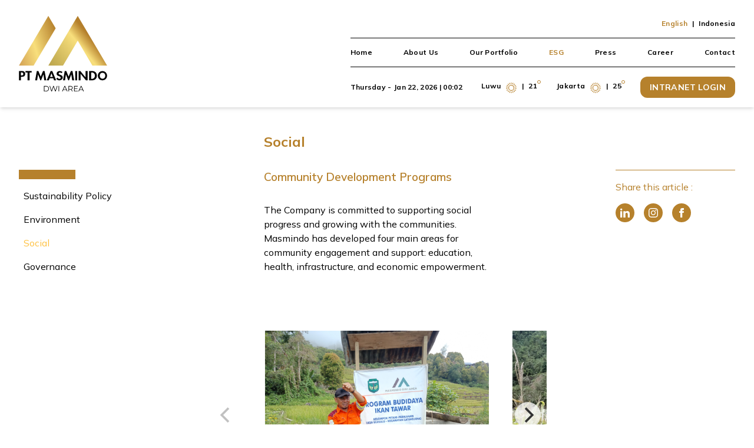

--- FILE ---
content_type: text/html; charset=utf-8
request_url: https://masmindo.co.id/esg/social
body_size: 9094
content:
<!DOCTYPE html><html lang="en"><head><link rel="preconnect" href="https://fonts.gstatic.com" crossorigin /><meta charSet="utf-8"/><meta name="viewport" content="initial-scale=1.0, width=device-width"/><link rel="preconnect" href="https://fonts.gstatic.com"/><link rel="stylesheet" data-href="https://fonts.googleapis.com/css2?family=Mulish:ital,wght@0,400;0,600;0,700;1,400;1,600;1,700&amp;display=swap" data-optimized-fonts="true"/><title>Social - PT Masmindo Dwi Area</title><meta name="description" content="PT Masmindo Dwi Area Social Progress"/><meta name="keywords" content="Company, Community, Mining"/><meta name="next-head-count" content="7"/><link rel="preload" href="/_next/static/css/9d31b441ce2b7ee0c831.css" as="style"/><link rel="stylesheet" href="/_next/static/css/9d31b441ce2b7ee0c831.css" data-n-g=""/><noscript data-n-css=""></noscript><script defer="" nomodule="" src="/_next/static/chunks/polyfills-a40ef1678bae11e696dba45124eadd70.js"></script><script src="/_next/static/chunks/webpack-f47d69457824065d04c3.js" defer=""></script><script src="/_next/static/chunks/framework-717d42ae9e172961f2a5.js" defer=""></script><script src="/_next/static/chunks/main-cae561042548ff8ea077.js" defer=""></script><script src="/_next/static/chunks/pages/_app-381231ff73359f3ccde4.js" defer=""></script><script src="/_next/static/chunks/pages/esg/social-c2b3a162cbcff63a5b1a.js" defer=""></script><script src="/_next/static/3Fhh1_1oQEfpBmUjDu5zK/_buildManifest.js" defer=""></script><script src="/_next/static/3Fhh1_1oQEfpBmUjDu5zK/_ssgManifest.js" defer=""></script><style data-href="https://fonts.googleapis.com/css2?family=Mulish:ital,wght@0,400;0,600;0,700;1,400;1,600;1,700&display=swap">@font-face{font-family:'Mulish';font-style:italic;font-weight:400;font-display:swap;src:url(https://fonts.gstatic.com/l/font?kit=1Ptwg83HX_SGhgqk2hAjQlW_mEuZ0FsSKeOvHQ&skey=12f3c822011b7b1c&v=v18) format('woff')}@font-face{font-family:'Mulish';font-style:italic;font-weight:600;font-display:swap;src:url(https://fonts.gstatic.com/l/font?kit=1Ptwg83HX_SGhgqk2hAjQlW_mEuZ0FsS9-SvHQ&skey=12f3c822011b7b1c&v=v18) format('woff')}@font-face{font-family:'Mulish';font-style:italic;font-weight:700;font-display:swap;src:url(https://fonts.gstatic.com/l/font?kit=1Ptwg83HX_SGhgqk2hAjQlW_mEuZ0FsSzuSvHQ&skey=12f3c822011b7b1c&v=v18) format('woff')}@font-face{font-family:'Mulish';font-style:normal;font-weight:400;font-display:swap;src:url(https://fonts.gstatic.com/l/font?kit=1Ptyg83HX_SGhgqO0yLcmjzUAuWexZNRwaM&skey=9f5b077cc22e75c7&v=v18) format('woff')}@font-face{font-family:'Mulish';font-style:normal;font-weight:600;font-display:swap;src:url(https://fonts.gstatic.com/l/font?kit=1Ptyg83HX_SGhgqO0yLcmjzUAuWexU1WwaM&skey=9f5b077cc22e75c7&v=v18) format('woff')}@font-face{font-family:'Mulish';font-style:normal;font-weight:700;font-display:swap;src:url(https://fonts.gstatic.com/l/font?kit=1Ptyg83HX_SGhgqO0yLcmjzUAuWexXRWwaM&skey=9f5b077cc22e75c7&v=v18) format('woff')}@font-face{font-family:'Mulish';font-style:italic;font-weight:400;font-display:swap;src:url(https://fonts.gstatic.com/s/mulish/v18/1Pttg83HX_SGhgqk2joiaqRFB_ie_Vo.woff2) format('woff2');unicode-range:U+0460-052F,U+1C80-1C8A,U+20B4,U+2DE0-2DFF,U+A640-A69F,U+FE2E-FE2F}@font-face{font-family:'Mulish';font-style:italic;font-weight:400;font-display:swap;src:url(https://fonts.gstatic.com/s/mulish/v18/1Pttg83HX_SGhgqk2joraqRFB_ie_Vo.woff2) format('woff2');unicode-range:U+0301,U+0400-045F,U+0490-0491,U+04B0-04B1,U+2116}@font-face{font-family:'Mulish';font-style:italic;font-weight:400;font-display:swap;src:url(https://fonts.gstatic.com/s/mulish/v18/1Pttg83HX_SGhgqk2jogaqRFB_ie_Vo.woff2) format('woff2');unicode-range:U+0102-0103,U+0110-0111,U+0128-0129,U+0168-0169,U+01A0-01A1,U+01AF-01B0,U+0300-0301,U+0303-0304,U+0308-0309,U+0323,U+0329,U+1EA0-1EF9,U+20AB}@font-face{font-family:'Mulish';font-style:italic;font-weight:400;font-display:swap;src:url(https://fonts.gstatic.com/s/mulish/v18/1Pttg83HX_SGhgqk2johaqRFB_ie_Vo.woff2) format('woff2');unicode-range:U+0100-02BA,U+02BD-02C5,U+02C7-02CC,U+02CE-02D7,U+02DD-02FF,U+0304,U+0308,U+0329,U+1D00-1DBF,U+1E00-1E9F,U+1EF2-1EFF,U+2020,U+20A0-20AB,U+20AD-20C0,U+2113,U+2C60-2C7F,U+A720-A7FF}@font-face{font-family:'Mulish';font-style:italic;font-weight:400;font-display:swap;src:url(https://fonts.gstatic.com/s/mulish/v18/1Pttg83HX_SGhgqk2jovaqRFB_ie.woff2) format('woff2');unicode-range:U+0000-00FF,U+0131,U+0152-0153,U+02BB-02BC,U+02C6,U+02DA,U+02DC,U+0304,U+0308,U+0329,U+2000-206F,U+20AC,U+2122,U+2191,U+2193,U+2212,U+2215,U+FEFF,U+FFFD}@font-face{font-family:'Mulish';font-style:italic;font-weight:600;font-display:swap;src:url(https://fonts.gstatic.com/s/mulish/v18/1Pttg83HX_SGhgqk2joiaqRFB_ie_Vo.woff2) format('woff2');unicode-range:U+0460-052F,U+1C80-1C8A,U+20B4,U+2DE0-2DFF,U+A640-A69F,U+FE2E-FE2F}@font-face{font-family:'Mulish';font-style:italic;font-weight:600;font-display:swap;src:url(https://fonts.gstatic.com/s/mulish/v18/1Pttg83HX_SGhgqk2joraqRFB_ie_Vo.woff2) format('woff2');unicode-range:U+0301,U+0400-045F,U+0490-0491,U+04B0-04B1,U+2116}@font-face{font-family:'Mulish';font-style:italic;font-weight:600;font-display:swap;src:url(https://fonts.gstatic.com/s/mulish/v18/1Pttg83HX_SGhgqk2jogaqRFB_ie_Vo.woff2) format('woff2');unicode-range:U+0102-0103,U+0110-0111,U+0128-0129,U+0168-0169,U+01A0-01A1,U+01AF-01B0,U+0300-0301,U+0303-0304,U+0308-0309,U+0323,U+0329,U+1EA0-1EF9,U+20AB}@font-face{font-family:'Mulish';font-style:italic;font-weight:600;font-display:swap;src:url(https://fonts.gstatic.com/s/mulish/v18/1Pttg83HX_SGhgqk2johaqRFB_ie_Vo.woff2) format('woff2');unicode-range:U+0100-02BA,U+02BD-02C5,U+02C7-02CC,U+02CE-02D7,U+02DD-02FF,U+0304,U+0308,U+0329,U+1D00-1DBF,U+1E00-1E9F,U+1EF2-1EFF,U+2020,U+20A0-20AB,U+20AD-20C0,U+2113,U+2C60-2C7F,U+A720-A7FF}@font-face{font-family:'Mulish';font-style:italic;font-weight:600;font-display:swap;src:url(https://fonts.gstatic.com/s/mulish/v18/1Pttg83HX_SGhgqk2jovaqRFB_ie.woff2) format('woff2');unicode-range:U+0000-00FF,U+0131,U+0152-0153,U+02BB-02BC,U+02C6,U+02DA,U+02DC,U+0304,U+0308,U+0329,U+2000-206F,U+20AC,U+2122,U+2191,U+2193,U+2212,U+2215,U+FEFF,U+FFFD}@font-face{font-family:'Mulish';font-style:italic;font-weight:700;font-display:swap;src:url(https://fonts.gstatic.com/s/mulish/v18/1Pttg83HX_SGhgqk2joiaqRFB_ie_Vo.woff2) format('woff2');unicode-range:U+0460-052F,U+1C80-1C8A,U+20B4,U+2DE0-2DFF,U+A640-A69F,U+FE2E-FE2F}@font-face{font-family:'Mulish';font-style:italic;font-weight:700;font-display:swap;src:url(https://fonts.gstatic.com/s/mulish/v18/1Pttg83HX_SGhgqk2joraqRFB_ie_Vo.woff2) format('woff2');unicode-range:U+0301,U+0400-045F,U+0490-0491,U+04B0-04B1,U+2116}@font-face{font-family:'Mulish';font-style:italic;font-weight:700;font-display:swap;src:url(https://fonts.gstatic.com/s/mulish/v18/1Pttg83HX_SGhgqk2jogaqRFB_ie_Vo.woff2) format('woff2');unicode-range:U+0102-0103,U+0110-0111,U+0128-0129,U+0168-0169,U+01A0-01A1,U+01AF-01B0,U+0300-0301,U+0303-0304,U+0308-0309,U+0323,U+0329,U+1EA0-1EF9,U+20AB}@font-face{font-family:'Mulish';font-style:italic;font-weight:700;font-display:swap;src:url(https://fonts.gstatic.com/s/mulish/v18/1Pttg83HX_SGhgqk2johaqRFB_ie_Vo.woff2) format('woff2');unicode-range:U+0100-02BA,U+02BD-02C5,U+02C7-02CC,U+02CE-02D7,U+02DD-02FF,U+0304,U+0308,U+0329,U+1D00-1DBF,U+1E00-1E9F,U+1EF2-1EFF,U+2020,U+20A0-20AB,U+20AD-20C0,U+2113,U+2C60-2C7F,U+A720-A7FF}@font-face{font-family:'Mulish';font-style:italic;font-weight:700;font-display:swap;src:url(https://fonts.gstatic.com/s/mulish/v18/1Pttg83HX_SGhgqk2jovaqRFB_ie.woff2) format('woff2');unicode-range:U+0000-00FF,U+0131,U+0152-0153,U+02BB-02BC,U+02C6,U+02DA,U+02DC,U+0304,U+0308,U+0329,U+2000-206F,U+20AC,U+2122,U+2191,U+2193,U+2212,U+2215,U+FEFF,U+FFFD}@font-face{font-family:'Mulish';font-style:normal;font-weight:400;font-display:swap;src:url(https://fonts.gstatic.com/s/mulish/v18/1Ptvg83HX_SGhgqk0gotYKNnBcif.woff2) format('woff2');unicode-range:U+0460-052F,U+1C80-1C8A,U+20B4,U+2DE0-2DFF,U+A640-A69F,U+FE2E-FE2F}@font-face{font-family:'Mulish';font-style:normal;font-weight:400;font-display:swap;src:url(https://fonts.gstatic.com/s/mulish/v18/1Ptvg83HX_SGhgqk2wotYKNnBcif.woff2) format('woff2');unicode-range:U+0301,U+0400-045F,U+0490-0491,U+04B0-04B1,U+2116}@font-face{font-family:'Mulish';font-style:normal;font-weight:400;font-display:swap;src:url(https://fonts.gstatic.com/s/mulish/v18/1Ptvg83HX_SGhgqk0AotYKNnBcif.woff2) format('woff2');unicode-range:U+0102-0103,U+0110-0111,U+0128-0129,U+0168-0169,U+01A0-01A1,U+01AF-01B0,U+0300-0301,U+0303-0304,U+0308-0309,U+0323,U+0329,U+1EA0-1EF9,U+20AB}@font-face{font-family:'Mulish';font-style:normal;font-weight:400;font-display:swap;src:url(https://fonts.gstatic.com/s/mulish/v18/1Ptvg83HX_SGhgqk0QotYKNnBcif.woff2) format('woff2');unicode-range:U+0100-02BA,U+02BD-02C5,U+02C7-02CC,U+02CE-02D7,U+02DD-02FF,U+0304,U+0308,U+0329,U+1D00-1DBF,U+1E00-1E9F,U+1EF2-1EFF,U+2020,U+20A0-20AB,U+20AD-20C0,U+2113,U+2C60-2C7F,U+A720-A7FF}@font-face{font-family:'Mulish';font-style:normal;font-weight:400;font-display:swap;src:url(https://fonts.gstatic.com/s/mulish/v18/1Ptvg83HX_SGhgqk3wotYKNnBQ.woff2) format('woff2');unicode-range:U+0000-00FF,U+0131,U+0152-0153,U+02BB-02BC,U+02C6,U+02DA,U+02DC,U+0304,U+0308,U+0329,U+2000-206F,U+20AC,U+2122,U+2191,U+2193,U+2212,U+2215,U+FEFF,U+FFFD}@font-face{font-family:'Mulish';font-style:normal;font-weight:600;font-display:swap;src:url(https://fonts.gstatic.com/s/mulish/v18/1Ptvg83HX_SGhgqk0gotYKNnBcif.woff2) format('woff2');unicode-range:U+0460-052F,U+1C80-1C8A,U+20B4,U+2DE0-2DFF,U+A640-A69F,U+FE2E-FE2F}@font-face{font-family:'Mulish';font-style:normal;font-weight:600;font-display:swap;src:url(https://fonts.gstatic.com/s/mulish/v18/1Ptvg83HX_SGhgqk2wotYKNnBcif.woff2) format('woff2');unicode-range:U+0301,U+0400-045F,U+0490-0491,U+04B0-04B1,U+2116}@font-face{font-family:'Mulish';font-style:normal;font-weight:600;font-display:swap;src:url(https://fonts.gstatic.com/s/mulish/v18/1Ptvg83HX_SGhgqk0AotYKNnBcif.woff2) format('woff2');unicode-range:U+0102-0103,U+0110-0111,U+0128-0129,U+0168-0169,U+01A0-01A1,U+01AF-01B0,U+0300-0301,U+0303-0304,U+0308-0309,U+0323,U+0329,U+1EA0-1EF9,U+20AB}@font-face{font-family:'Mulish';font-style:normal;font-weight:600;font-display:swap;src:url(https://fonts.gstatic.com/s/mulish/v18/1Ptvg83HX_SGhgqk0QotYKNnBcif.woff2) format('woff2');unicode-range:U+0100-02BA,U+02BD-02C5,U+02C7-02CC,U+02CE-02D7,U+02DD-02FF,U+0304,U+0308,U+0329,U+1D00-1DBF,U+1E00-1E9F,U+1EF2-1EFF,U+2020,U+20A0-20AB,U+20AD-20C0,U+2113,U+2C60-2C7F,U+A720-A7FF}@font-face{font-family:'Mulish';font-style:normal;font-weight:600;font-display:swap;src:url(https://fonts.gstatic.com/s/mulish/v18/1Ptvg83HX_SGhgqk3wotYKNnBQ.woff2) format('woff2');unicode-range:U+0000-00FF,U+0131,U+0152-0153,U+02BB-02BC,U+02C6,U+02DA,U+02DC,U+0304,U+0308,U+0329,U+2000-206F,U+20AC,U+2122,U+2191,U+2193,U+2212,U+2215,U+FEFF,U+FFFD}@font-face{font-family:'Mulish';font-style:normal;font-weight:700;font-display:swap;src:url(https://fonts.gstatic.com/s/mulish/v18/1Ptvg83HX_SGhgqk0gotYKNnBcif.woff2) format('woff2');unicode-range:U+0460-052F,U+1C80-1C8A,U+20B4,U+2DE0-2DFF,U+A640-A69F,U+FE2E-FE2F}@font-face{font-family:'Mulish';font-style:normal;font-weight:700;font-display:swap;src:url(https://fonts.gstatic.com/s/mulish/v18/1Ptvg83HX_SGhgqk2wotYKNnBcif.woff2) format('woff2');unicode-range:U+0301,U+0400-045F,U+0490-0491,U+04B0-04B1,U+2116}@font-face{font-family:'Mulish';font-style:normal;font-weight:700;font-display:swap;src:url(https://fonts.gstatic.com/s/mulish/v18/1Ptvg83HX_SGhgqk0AotYKNnBcif.woff2) format('woff2');unicode-range:U+0102-0103,U+0110-0111,U+0128-0129,U+0168-0169,U+01A0-01A1,U+01AF-01B0,U+0300-0301,U+0303-0304,U+0308-0309,U+0323,U+0329,U+1EA0-1EF9,U+20AB}@font-face{font-family:'Mulish';font-style:normal;font-weight:700;font-display:swap;src:url(https://fonts.gstatic.com/s/mulish/v18/1Ptvg83HX_SGhgqk0QotYKNnBcif.woff2) format('woff2');unicode-range:U+0100-02BA,U+02BD-02C5,U+02C7-02CC,U+02CE-02D7,U+02DD-02FF,U+0304,U+0308,U+0329,U+1D00-1DBF,U+1E00-1E9F,U+1EF2-1EFF,U+2020,U+20A0-20AB,U+20AD-20C0,U+2113,U+2C60-2C7F,U+A720-A7FF}@font-face{font-family:'Mulish';font-style:normal;font-weight:700;font-display:swap;src:url(https://fonts.gstatic.com/s/mulish/v18/1Ptvg83HX_SGhgqk3wotYKNnBQ.woff2) format('woff2');unicode-range:U+0000-00FF,U+0131,U+0152-0153,U+02BB-02BC,U+02C6,U+02DA,U+02DC,U+0304,U+0308,U+0329,U+2000-206F,U+20AC,U+2122,U+2191,U+2193,U+2212,U+2215,U+FEFF,U+FFFD}</style></head><body><div id="__next"><div class="relative"><div class="lg:hidden transition top-0 duration-300 z-40 absolute w-full bg-white"><div class="relative flex items-center justify-between px-8 py-4 mx-auto sm:max-w-xl lg:max-w-screen-xl lg:px-8"><svg class="w-6 h-6 text-primary" fill="none" stroke="currentColor" viewBox="0 0 24 24" xmlns="http://www.w3.org/2000/svg"><path stroke-linecap="round" stroke-linejoin="round" stroke-width="2" d="M4 6h16M4 12h16M4 18h16"></path></svg><a href="/" aria-label="PT Masmindo" title="PT Masmindo" class="inline-flex items-center"><div style="display:inline-block;max-width:100%;overflow:hidden;position:relative;box-sizing:border-box;margin:0"><div style="box-sizing:border-box;display:block;max-width:100%"><img style="max-width:100%;display:block;margin:0;border:none;padding:0" alt="" aria-hidden="true" src="[data-uri]"/></div><img alt="PT Masmindo Logo" src="[data-uri]" decoding="async" data-nimg="intrinsic" style="position:absolute;top:0;left:0;bottom:0;right:0;box-sizing:border-box;padding:0;border:none;margin:auto;display:block;width:0;height:0;min-width:100%;max-width:100%;min-height:100%;max-height:100%"/><noscript><img alt="PT Masmindo Logo" srcSet="/_next/image?url=%2Fimages%2Flogo-mda-white.svg&amp;w=48&amp;q=75 1x, /_next/image?url=%2Fimages%2Flogo-mda-white.svg&amp;w=96&amp;q=75 2x" src="/_next/image?url=%2Fimages%2Flogo-mda-white.svg&amp;w=96&amp;q=75" decoding="async" data-nimg="intrinsic" style="position:absolute;top:0;left:0;bottom:0;right:0;box-sizing:border-box;padding:0;border:none;margin:auto;display:block;width:0;height:0;min-width:100%;max-width:100%;min-height:100%;max-height:100%" loading="lazy"/></noscript></div></a></div></div><div class="transition-opacity duration-50 fixed inset-0 w-screen h-screen bg-black lg:hidden opacity-0 z-0"></div><div class="transition-all shadow-md duration-300 top-0 left-0 lg:h-auto absolute lg:w-full h-screen w-64 z-50 bg-white lg:opacity-100 transform lg:translate-x-0
        opacity-0 -translate-x-full"><div class="relative block py-4 mx-auto lg:px-8 lg:flex lg:items-center lg:justify-between sm:max-w-xl lg:max-w-full lg:max-w-screen-xl"><a aria-label="PT Masmindo" title="PT Masmindo" class="
  items-center hidden lg:inline-flex
  text-black
  " href="/"><div style="display:inline-block;max-width:100%;overflow:hidden;position:relative;box-sizing:border-box;margin:0"><div style="box-sizing:border-box;display:block;max-width:100%"><img style="max-width:100%;display:block;margin:0;border:none;padding:0" alt="" aria-hidden="true" src="[data-uri]"/></div><img alt="PT Masmindo Logo" src="[data-uri]" decoding="async" data-nimg="intrinsic" style="position:absolute;top:0;left:0;bottom:0;right:0;box-sizing:border-box;padding:0;border:none;margin:auto;display:block;width:0;height:0;min-width:100%;max-width:100%;min-height:100%;max-height:100%"/><noscript><img alt="PT Masmindo Logo" srcSet="/_next/image?url=%2Fimages%2Flogo-mda-white.svg&amp;w=256&amp;q=75 1x, /_next/image?url=%2Fimages%2Flogo-mda-white.svg&amp;w=384&amp;q=75 2x" src="/_next/image?url=%2Fimages%2Flogo-mda-white.svg&amp;w=384&amp;q=75" decoding="async" data-nimg="intrinsic" style="position:absolute;top:0;left:0;bottom:0;right:0;box-sizing:border-box;padding:0;border:none;margin:auto;display:block;width:0;height:0;min-width:100%;max-width:100%;min-height:100%;max-height:100%" loading="lazy"/></noscript></div></a><div class="text-xs font-bold"><div class="block mx-8 lg:hidden"><svg class="w-6 h-6 text-black" fill="none" stroke="currentColor" viewBox="0 0 24 24" xmlns="http://www.w3.org/2000/svg"><path stroke-linecap="round" stroke-linejoin="round" stroke-width="2" d="M6 18L18 6M6 6l12 12"></path></svg></div><div class="flex items-center py-4 mx-8 space-x-2 lg:pb-4 lg:mx-0 lg:justify-end"><a aria-label="English" title="English" class="
  tracking-wide transition-colors duration-200 hover:text-primary
  text-primary
  " href="/esg/social">English</a><p><span class="text-black">|</span></p><a aria-label="Indonesia" title="Indonesia" class="
  tracking-wide transition-colors duration-200 hover:text-primary
  text-black
  " href="/id/esg/social">Indonesia</a></div><ul class="flex flex-col py-4 space-y-4 border-t border-b border-black lg:flex-row lg:items-center lg:justify-between lg:space-x-5 lg:space-y-0"><li class="mx-8 lg:mx-0"><a aria-label="Home" title="Home" class="
  tracking-wide transition-colors duration-200 hover:text-primary
  text-black
  " href="/">Home</a></li><li class="mx-8 lg:mx-0"><a aria-label="About Us" title="About Us" class="
  tracking-wide transition-colors duration-200 hover:text-primary
  text-black
  " href="/about-us">About Us</a></li><li class="mx-8 lg:mx-0"><a aria-label="Our Portfolio" title="Our Portfolio" class="
  tracking-wide transition-colors duration-200 hover:text-primary
  text-black
  " href="/our-portfolios">Our Portfolio</a></li><li class="mx-8 lg:mx-0"><a aria-label="ESG" title="ESG" class="
  tracking-wide transition-colors duration-200 hover:text-primary
  text-primary
  " href="/esg">ESG</a></li><li class="mx-8 lg:mx-0"><a aria-label="Press" title="Press" class="
  tracking-wide transition-colors duration-200 hover:text-primary
  text-black
  " href="/press">Press</a></li><li class="mx-8 lg:mx-0"><a aria-label="Career" title="Career" class="
  tracking-wide transition-colors duration-200 hover:text-primary
  text-black
  " href="/careers">Career</a></li><li class="mx-8 lg:mx-0"><a aria-label="Contact" title="Contact" class="
  tracking-wide transition-colors duration-200 hover:text-primary
  text-black
  " href="/contacts">Contact</a></li></ul><ul class="flex items-center justify-between pt-4 space-x-10"><li class="tracking-wide text-black transition-colors duration-200 hover:text-primary">.... - ... .., .... | ..:..</li><li class="tracking-wide text-black transition-colors duration-200 hover:text-primary">....... | ..</li><li class="tracking-wide text-black transition-colors duration-200 hover:text-primary">... | ..</li><li><a href="http://portal.masmindo.co.id" target="_blank" rel="noreferrer" class="inline-flex items-center justify-center px-4 py-2 font-bold tracking-wide text-white uppercase transition duration-200 bg-primary rounded-3xl hover:bg-secondary" aria-label="Intranet Login" title="Intranet Login">Intranet Login</a></li></ul></div></div></div><div class="relative bg-white pt-36 lg:pt-48"><div class="px-8 py-6 mx-auto sm:max-w-xl lg:max-w-screen-xl lg:px-8 lg:py-6"><div class="w-full max-w-sm mx-auto lg:w-4/6"><h2 class="py-2 text-xl font-bold text-left lg:text-2xl lg:block text-secondary">Social</h2></div><div class="relative flex flex-col justify-between lg:py-6 lg:flex-row"><div class="absolute top-0 w-full -mt-28 lg:mt-0 lg:relative lg:w-1/6"><div class="hidden w-24 h-4 lg:block bg-secondary"></div><ul class="flex p-2 overflow-scroll text-xs tracking-normal border border-l-8 lg:mt-4 lg:p-0 lg:space-x-0 flex-nowrap border-secondary lg:overflow-hidden lg:border-none lg:space-y-4 lg:block lg:text-base"><li class="px-2"><a class="
  text-black transition-colors duration-300 whitespace-wrap hover:text-secondary
  text-black
  " href="/esg/sustainability-policy">Sustainability Policy</a></li><li class="px-2"><a class="
  text-black transition-colors duration-300 whitespace-wrap hover:text-secondary
  text-black
  " href="/esg/environment">Environment</a></li><li class="px-2"><a class="
  text-black transition-colors duration-300 whitespace-wrap hover:text-secondary
  text-alternative
  " href="/esg/social">Social</a></li><li class="px-2"><a class="
  text-black transition-colors duration-300 whitespace-wrap hover:text-secondary
  text-black
  " href="/esg/governance">Governance</a></li></ul></div><div class="w-full max-w-sm m-auto my-8 lg:mt-0 lg:w-4/6"><div class="text-xs font-normal text-black lg:text-base content"><h2>Community Development Programs</h2><p class="ql-align-justify">The Company is committed to supporting social progress and growing with the communities. Masmindo has developed four main areas for community engagement and support: education, health, infrastructure, and economic empowerment.</p><p class="ql-align-justify"><div class="carousel" data-controls="yes" data-indicators="yes" data-captions="yes"><div class="carousel-cell"><img class="carousel-cell-image" src="https://admin.masmindo.co.id/storage/slider/bfe96bc8-da2b-4217-9a66-1ce8e76a5e46.jpg" data-header="Social" data-caption="Fish Cultivation"></div><div class="carousel-cell"><img class="carousel-cell-image" src="https://admin.masmindo.co.id/storage/slider/9c85ea09-4a67-4e6e-98c4-9256028755f9.jpg" data-header="Social" data-caption="Assistance to Corn Farmers"></div><div class="carousel-cell"><img class="carousel-cell-image" src="https://admin.masmindo.co.id/storage/slider/e3ca71cb-1707-420f-a062-c96df379c079.jpg" data-header="Social" data-caption="Assistance to SMEs"></div></div><p class="carousel-caption">&nbsp;</p></p><h2>Education Programs</h2><ul><li class="ql-align-justify">Donate funding for the construction of an elementary school in Boneposi Village. The school was officially declared as a Provincial School in 2018.</li><li>Provide assistance for school supplies, and financial support for teachers and students in nearby communities on a regular basis.</li></ul><p><div class="carousel" data-controls="yes" data-indicators="yes" data-captions="yes"><div class="carousel-cell"><img class="carousel-cell-image" src="https://admin.masmindo.co.id/storage/slider/b467e0f4-431f-4d0f-837a-223adf5797c9.jpg" data-header="Education Programs" data-caption="Repairment of Elementary School"></div><div class="carousel-cell"><img class="carousel-cell-image" src="https://admin.masmindo.co.id/storage/slider/4481bd20-0a0b-475f-aba5-77db5dddc1ea.jpg" data-header="Education Programs" data-caption="Repairment of Elementary School"></div><div class="carousel-cell"><img class="carousel-cell-image" src="https://admin.masmindo.co.id/storage/slider/e2c9f7e8-ff03-4543-a0ed-e56f881d5434.jpg" data-header="Education Programs" data-caption="Building Education Centre "Banua Manarang""></div><div class="carousel-cell"><img class="carousel-cell-image" src="https://admin.masmindo.co.id/storage/slider/b8f6fc22-9df0-4cf4-ae46-ed62bd40d38e.jpg" data-header="Education Programs" data-caption="Building Education Centre "Banua Manarang""></div></div><p class="carousel-caption">&nbsp;</p></p><h2>Health Programs</h2><ul><li class="ql-align-justify">Donate masks and biohazard suits and provide educational programs about COVID-19 to prevent its spread.</li><li class="ql-align-justify">Donate medical supplies to local medical clinics.</li><li class="ql-align-justify">Support programs to educate parents and the vaccination of children in the surrounding communities.</li><li class="ql-align-justify">Supports healthy diet initiatives by donating food supplements to pregnant mothers and babies</li><li class="ql-align-justify">Develop sanitation facilities in the surrounding communities.</li><li class="ql-align-justify">Employees' medical check-ups and hepatitis B vaccination.</li><li class="ql-align-justify">Support free medical treatment for eight villages in the surrounding Awak Mas Project.</li><li class="ql-align-justify">Donate staple food packages for the elderly in eight nearby villages.</li></ul><p><strong>&nbsp;</strong><div class="carousel" data-controls="yes" data-indicators="yes" data-captions="yes"><div class="carousel-cell"><img class="carousel-cell-image" src="https://admin.masmindo.co.id/storage/slider/2ad9d181-78a2-4a8e-8203-9386e8dbed9f.jpg" data-header="Health Programs" data-caption="Vaccination"></div><div class="carousel-cell"><img class="carousel-cell-image" src="https://admin.masmindo.co.id/storage/slider/4323a0bb-aec0-4e1a-b410-a754e7637a77.jpg" data-header="Health Programs" data-caption="Free medical examination for communities"></div><div class="carousel-cell"><img class="carousel-cell-image" src="https://admin.masmindo.co.id/storage/slider/f68dd93c-6932-4299-a898-d1ff48613bd5.jpg" data-header="Health Programs" data-caption="Rapid test antigen"></div><div class="carousel-cell"><img class="carousel-cell-image" src="https://admin.masmindo.co.id/storage/slider/9c9940f2-f3af-4280-9277-f9c9ef1b01b9.jpg" data-header="Health Programs" data-caption="Supplementary Food for Toddlers"></div></div><p class="carousel-caption">&nbsp;</p></p><h2>Infrastructure Programs</h2><p>Repair of roads, bridges, rice field irrigation channels, and build clean water facilities.</p><p><div class="carousel" data-controls="yes" data-indicators="yes" data-captions="yes"><div class="carousel-cell"><img class="carousel-cell-image" src="https://admin.masmindo.co.id/storage/slider/a356ad14-73b9-4dfc-bc0d-92384cf22eea.jpg" data-header="Road Improvement" data-caption="Road Improvement"></div><div class="carousel-cell"><img class="carousel-cell-image" src="https://admin.masmindo.co.id/storage/slider/2d536574-b579-4fa8-a841-1adfc0e621c9.jpg" data-header="Road Improvement" data-caption="Road Improvement"></div><div class="carousel-cell"><img class="carousel-cell-image" src="https://admin.masmindo.co.id/storage/slider/1c63cd0c-3754-42b8-8c58-1114ea9fe1ec.jpg" data-header="Clean Water Facilities" data-caption="Clean Water Facilities"></div></div><p class="carousel-caption">&nbsp;</p></p><h2>Empowerment Programs</h2><ul><li class="ql-align-justify">Empowerment of women groups in five villages through a traditional snack program for campsite employees.</li><li class="ql-align-justify">Provide assistance for two art studios, Maddika Bua &amp; Maddika Ulosalu.</li><li>Prioritisation of the purchase of supplies from the surrounding communities.</li></ul><p><br></p></div></div><div class="relative items-center w-full my-auto mt-8 lg:mt-0 lg:w-1/6 undefined"><div class="inset-x-0 w-56 h-px bg-primary lg:w-full"></div><p class="my-4 text-xs text-primary lg:text-base">Share this article<!-- --> :</p><div class="flex items-center space-x-4 sm:mt-0"><a href="https://www.linkedin.com/shareArticle?mini=true&amp;url=https://masmindo.co.id/esg/social" target="_blank" rel="noreferrer" class="flex items-center justify-center w-8 h-8 text-white transition-colors duration-300 rounded-full bg-primary hover:bg-alternative"><svg xmlns="http://www.w3.org/2000/svg" class="w-4 h-4" fill="currentColor" viewBox="0 0 24 24"><path d="M4.98 3.5c0 1.381-1.11 2.5-2.48 2.5s-2.48-1.119-2.48-2.5c0-1.38 1.11-2.5 2.48-2.5s2.48 1.12 2.48 2.5zm.02 4.5h-5v16h5v-16zm7.982 0h-4.968v16h4.969v-8.399c0-4.67 6.029-5.052 6.029 0v8.399h4.988v-10.131c0-7.88-8.922-7.593-11.018-3.714v-2.155z"></path></svg></a><a href="https://www.instagram.com/?url=https://masmindo.co.id/esg/social" target="_blank" rel="noreferrer" class="flex items-center justify-center w-8 h-8 text-white transition-colors duration-300 rounded-full bg-primary hover:bg-alternative"><svg class="w-4 h-4" fill="currentColor" viewBox="0 0 24 24" xmlns="http://www.w3.org/2000/svg"><path d="M12 0C8.74 0 8.333.015 7.053.072 5.775.132 4.905.333 4.14.63c-.789.306-1.459.717-2.126 1.384S.935 3.35.63 4.14C.333 4.905.131 5.775.072 7.053.012 8.333 0 8.74 0 12s.015 3.667.072 4.947c.06 1.277.261 2.148.558 2.913.306.788.717 1.459 1.384 2.126.667.666 1.336 1.079 2.126 1.384.766.296 1.636.499 2.913.558C8.333 23.988 8.74 24 12 24s3.667-.015 4.947-.072c1.277-.06 2.148-.262 2.913-.558.788-.306 1.459-.718 2.126-1.384.666-.667 1.079-1.335 1.384-2.126.296-.765.499-1.636.558-2.913.06-1.28.072-1.687.072-4.947s-.015-3.667-.072-4.947c-.06-1.277-.262-2.149-.558-2.913-.306-.789-.718-1.459-1.384-2.126C21.319 1.347 20.651.935 19.86.63c-.765-.297-1.636-.499-2.913-.558C15.667.012 15.26 0 12 0zm0 2.16c3.203 0 3.585.016 4.85.071 1.17.055 1.805.249 2.227.415.562.217.96.477 1.382.896.419.42.679.819.896 1.381.164.422.36 1.057.413 2.227.057 1.266.07 1.646.07 4.85s-.015 3.585-.074 4.85c-.061 1.17-.256 1.805-.421 2.227-.224.562-.479.96-.899 1.382-.419.419-.824.679-1.38.896-.42.164-1.065.36-2.235.413-1.274.057-1.649.07-4.859.07-3.211 0-3.586-.015-4.859-.074-1.171-.061-1.816-.256-2.236-.421-.569-.224-.96-.479-1.379-.899-.421-.419-.69-.824-.9-1.38-.165-.42-.359-1.065-.42-2.235-.045-1.26-.061-1.649-.061-4.844 0-3.196.016-3.586.061-4.861.061-1.17.255-1.814.42-2.234.21-.57.479-.96.9-1.381.419-.419.81-.689 1.379-.898.42-.166 1.051-.361 2.221-.421 1.275-.045 1.65-.06 4.859-.06l.045.03zm0 3.678c-3.405 0-6.162 2.76-6.162 6.162 0 3.405 2.76 6.162 6.162 6.162 3.405 0 6.162-2.76 6.162-6.162 0-3.405-2.76-6.162-6.162-6.162zM12 16c-2.21 0-4-1.79-4-4s1.79-4 4-4 4 1.79 4 4-1.79 4-4 4zm7.846-10.405c0 .795-.646 1.44-1.44 1.44-.795 0-1.44-.646-1.44-1.44 0-.794.646-1.439 1.44-1.439.793-.001 1.44.645 1.44 1.439z"></path></svg></a><a href="https://www.facebook.com/sharer.php?u=https://masmindo.co.id/esg/social" target="_blank" rel="noreferrer" class="flex items-center justify-center w-8 h-8 text-white transition-colors duration-300 rounded-full bg-primary hover:bg-alternative"><svg xmlns="http://www.w3.org/2000/svg" class="w-4 h-4" fill="currentColor" viewBox="0 0 24 24"><path d="M9 8h-3v4h3v12h5v-12h3.642l.358-4h-4v-1.667c0-.955.192-1.333 1.115-1.333h2.885v-5h-3.808c-3.596 0-5.192 1.583-5.192 4.615v3.385z"></path></svg></a></div></div></div></div></div><img src="https://admin.masmindo.co.id/storage/social-progress/b45cde2a-f3e2-40b8-b827-b74106332e94.jpg" alt="Image" class="relative object-cover w-screen overflow-hidden max-h-48 lg:max-h-full"/><div class="w-full h-6 mx-auto my-1.5 bg-gray"></div><div class="relative bg-white"><div class="px-4 py-16 mx-auto sm:max-w-xl lg:max-w-screen-xl lg:px-8"><div class="grid gap-16 row-gap-10 lg:grid-cols-6"><div class="flex flex-col justify-between lg:relative lg:max-w-md lg:col-span-2"><a aria-label="PT Masmindo" title="PT Masmindo" class="items-center block w-32 lg:w-full top-12 lg:top-0" href="/"><img src="/images/logo-mda-white.svg" alt="PT Masmindo Logo" class="mx-auto w-44 h-14 lg:w-40 lg:h-32"/></a></div><div class="col-span-4"><div class="block lg:items-start lg:flex"><div class="flex mx-4 mb-8 align-middle lg:mx-0 lg:mb-0"><p class="uppercase text-primary text-md lg:text-lg">Sitemap</p><div class="block w-full h-1 my-auto ml-6 bg-primary lg:hidden"></div></div><div class="mt-3 lg:ml-4"><div class="hidden h-1 bg-primary lg:block"></div><div class="grid gap-5 mx-4 mt-4 lg:grid-cols-8"><div class="flex justify-between col-span-5 lg:justify-around"><div class="flex flex-col space-y-6"><div><p class="text-sm font-bold tracking-wide text-black uppercase lg:text-base">About Us</p><ul class="mt-1 space-y-1 text-xs lg:text-sm"><li><a class="text-black transition-colors duration-300 hover:text-secondary" href="/about-us/company-overview">Company&#x27;s Overview</a></li><li><a class="text-black transition-colors duration-300 hover:text-secondary" href="/about-us/vision-mission-values">Vision, Mission, Values</a></li><li><a class="text-black transition-colors duration-300 hover:text-secondary" href="/about-us/managements">Management</a></li></ul></div><div><p class="text-sm font-bold tracking-wide text-black uppercase lg:text-base">Our Portfolio</p><ul class="mt-1 space-y-1 text-xs lg:text-sm"><li><a class="text-black transition-colors duration-300 hover:text-secondary" href="/our-portfolios/awak-mas-gold-project">Awak Mas Gold Project</a></li><li><a class="text-black transition-colors duration-300 hover:text-secondary" href="/our-portfolios/gallery">Gallery</a></li><li><a class="text-black transition-colors duration-300 hover:text-secondary" href="/our-portfolios/videos">Videos</a></li></ul></div><div><p class="text-sm font-bold tracking-wide text-black uppercase lg:text-base">ESG</p><ul class="mt-1 space-y-1 text-xs lg:text-sm"><li><a class="text-black transition-colors duration-300 hover:text-secondary" href="/esg/sustainability-policy">Sustainability Policy</a></li><li><a class="text-black transition-colors duration-300 hover:text-secondary" href="/esg/environment">Environment</a></li><li><a class="text-black transition-colors duration-300 hover:text-secondary" href="/esg/social">Social</a></li><li><a class="text-black transition-colors duration-300 hover:text-secondary" href="/esg/governance">Governance</a></li></ul></div></div><div class="flex flex-col space-y-6"><div><p class="text-sm font-bold tracking-wide text-black uppercase lg:text-base">Press</p><ul class="mt-1 space-y-1 text-xs lg:text-sm"><li><a class="text-black transition-colors duration-300 hover:text-secondary" href="/press/press-releases">Press Release</a></li><li><a class="text-black transition-colors duration-300 hover:text-secondary" href="/press/masmindo-on-news">Masmindo On News</a></li></ul></div><div><p class="text-sm font-bold tracking-wide text-black uppercase lg:text-base">Career</p><ul class="mt-1 space-y-1 text-xs lg:text-sm"><li><a class="text-black transition-colors duration-300 hover:text-secondary" href="/careers/professionals">Professionals</a></li><li><a class="text-black transition-colors duration-300 hover:text-secondary" href="/careers/students-and-graduates">Students &amp; Graduates</a></li></ul></div><div><p class="text-sm font-bold tracking-wide text-black uppercase lg:text-base">Contact</p><ul class="mt-1 space-y-1 text-xs lg:text-sm"><li><a class="text-black transition-colors duration-300 hover:text-secondary" href="/contacts">Contact Us</a></li></ul><ul class="mt-1 space-y-1 text-xs lg:text-sm"></ul></div></div></div><div class="relative col-span-3"><p class="text-sm font-bold tracking-wide text-black uppercase lg:text-base">Address</p><div class="flex flex-col justify-between h-full"><div class="pr-10 mt-1 space-y-1 text-xs text-black lg:pr-0 lg:text-sm"></div><div class="bottom-0 flex items-center space-x-2 mb-16"><a href="https://linkedin.com" class="flex items-center justify-center w-8 h-8 transition-colors duration-300 bg-white rounded-full hover:bg-alternative bg-primary"><svg xmlns="http://www.w3.org/2000/svg" class="w-4 h-4" fill="#ffffff" viewBox="0 0 24 24"><path d="M4.98 3.5c0 1.381-1.11 2.5-2.48 2.5s-2.48-1.119-2.48-2.5c0-1.38 1.11-2.5 2.48-2.5s2.48 1.12 2.48 2.5zm.02 4.5h-5v16h5v-16zm7.982 0h-4.968v16h4.969v-8.399c0-4.67 6.029-5.052 6.029 0v8.399h4.988v-10.131c0-7.88-8.922-7.593-11.018-3.714v-2.155z"></path></svg></a><a href="https://instagram.com" class="flex items-center justify-center w-8 h-8 transition-colors duration-300 bg-white rounded-full hover:bg-alternative bg-primary"><svg role="img" class="w-4 h-4" fill="#ffffff" viewBox="0 0 24 24" xmlns="http://www.w3.org/2000/svg"><path d="M12 0C8.74 0 8.333.015 7.053.072 5.775.132 4.905.333 4.14.63c-.789.306-1.459.717-2.126 1.384S.935 3.35.63 4.14C.333 4.905.131 5.775.072 7.053.012 8.333 0 8.74 0 12s.015 3.667.072 4.947c.06 1.277.261 2.148.558 2.913.306.788.717 1.459 1.384 2.126.667.666 1.336 1.079 2.126 1.384.766.296 1.636.499 2.913.558C8.333 23.988 8.74 24 12 24s3.667-.015 4.947-.072c1.277-.06 2.148-.262 2.913-.558.788-.306 1.459-.718 2.126-1.384.666-.667 1.079-1.335 1.384-2.126.296-.765.499-1.636.558-2.913.06-1.28.072-1.687.072-4.947s-.015-3.667-.072-4.947c-.06-1.277-.262-2.149-.558-2.913-.306-.789-.718-1.459-1.384-2.126C21.319 1.347 20.651.935 19.86.63c-.765-.297-1.636-.499-2.913-.558C15.667.012 15.26 0 12 0zm0 2.16c3.203 0 3.585.016 4.85.071 1.17.055 1.805.249 2.227.415.562.217.96.477 1.382.896.419.42.679.819.896 1.381.164.422.36 1.057.413 2.227.057 1.266.07 1.646.07 4.85s-.015 3.585-.074 4.85c-.061 1.17-.256 1.805-.421 2.227-.224.562-.479.96-.899 1.382-.419.419-.824.679-1.38.896-.42.164-1.065.36-2.235.413-1.274.057-1.649.07-4.859.07-3.211 0-3.586-.015-4.859-.074-1.171-.061-1.816-.256-2.236-.421-.569-.224-.96-.479-1.379-.899-.421-.419-.69-.824-.9-1.38-.165-.42-.359-1.065-.42-2.235-.045-1.26-.061-1.649-.061-4.844 0-3.196.016-3.586.061-4.861.061-1.17.255-1.814.42-2.234.21-.57.479-.96.9-1.381.419-.419.81-.689 1.379-.898.42-.166 1.051-.361 2.221-.421 1.275-.045 1.65-.06 4.859-.06l.045.03zm0 3.678c-3.405 0-6.162 2.76-6.162 6.162 0 3.405 2.76 6.162 6.162 6.162 3.405 0 6.162-2.76 6.162-6.162 0-3.405-2.76-6.162-6.162-6.162zM12 16c-2.21 0-4-1.79-4-4s1.79-4 4-4 4 1.79 4 4-1.79 4-4 4zm7.846-10.405c0 .795-.646 1.44-1.44 1.44-.795 0-1.44-.646-1.44-1.44 0-.794.646-1.439 1.44-1.439.793-.001 1.44.645 1.44 1.439z"></path></svg></a><a href="https://facebook.com" class="flex items-center justify-center w-8 h-8 transition-colors duration-300 bg-white rounded-full hover:bg-alternative bg-primary"><svg xmlns="http://www.w3.org/2000/svg" class="w-4 h-4" fill="#ffffff" viewBox="0 0 24 24"><path d="M9 8h-3v4h3v12h5v-12h3.642l.358-4h-4v-1.667c0-.955.192-1.333 1.115-1.333h2.885v-5h-3.808c-3.596 0-5.192 1.583-5.192 4.615v3.385z"></path></svg></a></div></div></div></div></div></div></div></div><svg id="Group_20" dataname="Group 20" xmlns="http://www.w3.org/2000/svg" class="bottom-0 px-4 fil-current w-44 lg:hidden text-primary" viewBox="0 0 386 44.587"><path id="Path_30" dataname="Path 30" d="M29.579,0,16.839,22.294,4.1,44.587H16.839L29.579,22.294,42.318,44.587H55.057L42.318,22.294Z" transform="translate(8.958)" fill="currentColor"></path><path id="Path_31" dataname="Path 31" d="M67.257,0H54.518L41.779,22.294,29.039,0H16.3L29.039,22.294,41.779,44.587,54.518,22.294Z" transform="translate(35.613)" fill="currentColor"></path><path id="Path_32" dataname="Path 32" d="M25.8,0H12.739L0,22.294V44.587L12.739,22.294Z" fill="currentColor"></path><path id="Path_33" dataname="Path 33" d="M53.879,0,41.139,22.294,28.4,44.587H41.139L53.879,22.294,66.618,44.587H79.357L66.618,22.294Z" transform="translate(62.049)" fill="currentColor"></path><path id="Path_34" dataname="Path 34" d="M91.557,0H78.818L66.079,22.294,53.339,0H40.6L53.339,22.294,66.079,44.587,78.818,22.294Z" transform="translate(88.704)" fill="currentColor"></path><path id="Path_35" dataname="Path 35" d="M78.079,0,65.339,22.294,52.6,44.587H65.339L78.079,22.294,90.818,44.587h12.739L90.818,22.294Z" transform="translate(114.921)" fill="currentColor"></path><path id="Path_36" dataname="Path 36" d="M115.757,0H103.018L90.279,22.294,77.539,0H64.8L77.539,22.294,90.279,44.587l12.739-22.294Z" transform="translate(141.576)" fill="currentColor"></path><path id="Path_37" dataname="Path 37" d="M102.379,0,89.639,22.294,76.9,44.587H89.639l12.739-22.294,12.739,22.294h12.739L115.118,22.294Z" transform="translate(168.013)" fill="currentColor"></path><path id="Path_38" dataname="Path 38" d="M140.057,0H127.318L114.579,22.294,101.839,0H89.1l12.739,22.294,12.739,22.294,12.739-22.294Z" transform="translate(194.667)" fill="currentColor"></path><path id="Path_39" dataname="Path 39" d="M126.579,0,113.839,22.294,101.1,44.587h12.739l12.739-22.294,12.739,22.294h12.739L139.318,22.294Z" transform="translate(220.885)" fill="currentColor"></path><path id="Path_40" dataname="Path 40" d="M125.939,0H113.2l12.739,22.294,12.739,22.294V22.294Z" transform="translate(247.321)" fill="currentColor"></path></svg></div><div class="w-full h-12 bg-primary"></div></div></div></div><script id="__NEXT_DATA__" type="application/json">{"props":{"pageProps":{"sideNavLinks":[{"id":15,"title":"Sustainability Policy","href":"/esg/sustainability-policy","isVisible":true,"parentId":14,"children":[]},{"id":17,"title":"Environment","href":"/esg/environment","isVisible":true,"parentId":14,"children":[]},{"id":18,"title":"Social","href":"/esg/social","isVisible":true,"parentId":14,"children":[]},{"id":19,"title":"Governance","href":"/esg/governance","isVisible":true,"parentId":14,"children":[]}],"data":{"metaTitle":"Social","metaDescription":"PT Masmindo Dwi Area Social Progress","metaKeywords":"Company, Community, Mining","learnMoreLabel":"Environment, Social, Governance","learnMoreUrl":"http://google.com","contentHtml":"\u003ch2\u003eCommunity Development Programs\u003c/h2\u003e\u003cp class=\"ql-align-justify\"\u003eThe Company is committed to supporting social progress and growing with the communities. Masmindo has developed four main areas for community engagement and support: education, health, infrastructure, and economic empowerment.\u003c/p\u003e\u003cp class=\"ql-align-justify\"\u003e\u003cdiv class=\"carousel\" data-controls=\"yes\" data-indicators=\"yes\" data-captions=\"yes\"\u003e\u003cdiv class=\"carousel-cell\"\u003e\u003cimg class=\"carousel-cell-image\" src=\"https://admin.masmindo.co.id/storage/slider/bfe96bc8-da2b-4217-9a66-1ce8e76a5e46.jpg\" data-header=\"Social\" data-caption=\"Fish Cultivation\"\u003e\u003c/div\u003e\u003cdiv class=\"carousel-cell\"\u003e\u003cimg class=\"carousel-cell-image\" src=\"https://admin.masmindo.co.id/storage/slider/9c85ea09-4a67-4e6e-98c4-9256028755f9.jpg\" data-header=\"Social\" data-caption=\"Assistance to Corn Farmers\"\u003e\u003c/div\u003e\u003cdiv class=\"carousel-cell\"\u003e\u003cimg class=\"carousel-cell-image\" src=\"https://admin.masmindo.co.id/storage/slider/e3ca71cb-1707-420f-a062-c96df379c079.jpg\" data-header=\"Social\" data-caption=\"Assistance to SMEs\"\u003e\u003c/div\u003e\u003c/div\u003e\u003cp class=\"carousel-caption\"\u003e\u0026nbsp;\u003c/p\u003e\u003c/p\u003e\u003ch2\u003eEducation Programs\u003c/h2\u003e\u003cul\u003e\u003cli class=\"ql-align-justify\"\u003eDonate funding for the construction of an elementary school in Boneposi Village. The school was officially declared as a Provincial School in 2018.\u003c/li\u003e\u003cli\u003eProvide assistance for school supplies, and financial support for teachers and students in nearby communities on a regular basis.\u003c/li\u003e\u003c/ul\u003e\u003cp\u003e\u003cdiv class=\"carousel\" data-controls=\"yes\" data-indicators=\"yes\" data-captions=\"yes\"\u003e\u003cdiv class=\"carousel-cell\"\u003e\u003cimg class=\"carousel-cell-image\" src=\"https://admin.masmindo.co.id/storage/slider/b467e0f4-431f-4d0f-837a-223adf5797c9.jpg\" data-header=\"Education Programs\" data-caption=\"Repairment of Elementary School\"\u003e\u003c/div\u003e\u003cdiv class=\"carousel-cell\"\u003e\u003cimg class=\"carousel-cell-image\" src=\"https://admin.masmindo.co.id/storage/slider/4481bd20-0a0b-475f-aba5-77db5dddc1ea.jpg\" data-header=\"Education Programs\" data-caption=\"Repairment of Elementary School\"\u003e\u003c/div\u003e\u003cdiv class=\"carousel-cell\"\u003e\u003cimg class=\"carousel-cell-image\" src=\"https://admin.masmindo.co.id/storage/slider/e2c9f7e8-ff03-4543-a0ed-e56f881d5434.jpg\" data-header=\"Education Programs\" data-caption=\"Building Education Centre \"Banua Manarang\"\"\u003e\u003c/div\u003e\u003cdiv class=\"carousel-cell\"\u003e\u003cimg class=\"carousel-cell-image\" src=\"https://admin.masmindo.co.id/storage/slider/b8f6fc22-9df0-4cf4-ae46-ed62bd40d38e.jpg\" data-header=\"Education Programs\" data-caption=\"Building Education Centre \"Banua Manarang\"\"\u003e\u003c/div\u003e\u003c/div\u003e\u003cp class=\"carousel-caption\"\u003e\u0026nbsp;\u003c/p\u003e\u003c/p\u003e\u003ch2\u003eHealth Programs\u003c/h2\u003e\u003cul\u003e\u003cli class=\"ql-align-justify\"\u003eDonate masks and biohazard suits and provide educational programs about COVID-19 to prevent its spread.\u003c/li\u003e\u003cli class=\"ql-align-justify\"\u003eDonate medical supplies to local medical clinics.\u003c/li\u003e\u003cli class=\"ql-align-justify\"\u003eSupport programs to educate parents and the vaccination of children in the surrounding communities.\u003c/li\u003e\u003cli class=\"ql-align-justify\"\u003eSupports healthy diet initiatives by donating food supplements to pregnant mothers and babies\u003c/li\u003e\u003cli class=\"ql-align-justify\"\u003eDevelop sanitation facilities in the surrounding communities.\u003c/li\u003e\u003cli class=\"ql-align-justify\"\u003eEmployees' medical check-ups and hepatitis B vaccination.\u003c/li\u003e\u003cli class=\"ql-align-justify\"\u003eSupport free medical treatment for eight villages in the surrounding Awak Mas Project.\u003c/li\u003e\u003cli class=\"ql-align-justify\"\u003eDonate staple food packages for the elderly in eight nearby villages.\u003c/li\u003e\u003c/ul\u003e\u003cp\u003e\u003cstrong\u003e\u0026nbsp;\u003c/strong\u003e\u003cdiv class=\"carousel\" data-controls=\"yes\" data-indicators=\"yes\" data-captions=\"yes\"\u003e\u003cdiv class=\"carousel-cell\"\u003e\u003cimg class=\"carousel-cell-image\" src=\"https://admin.masmindo.co.id/storage/slider/2ad9d181-78a2-4a8e-8203-9386e8dbed9f.jpg\" data-header=\"Health Programs\" data-caption=\"Vaccination\"\u003e\u003c/div\u003e\u003cdiv class=\"carousel-cell\"\u003e\u003cimg class=\"carousel-cell-image\" src=\"https://admin.masmindo.co.id/storage/slider/4323a0bb-aec0-4e1a-b410-a754e7637a77.jpg\" data-header=\"Health Programs\" data-caption=\"Free medical examination for communities\"\u003e\u003c/div\u003e\u003cdiv class=\"carousel-cell\"\u003e\u003cimg class=\"carousel-cell-image\" src=\"https://admin.masmindo.co.id/storage/slider/f68dd93c-6932-4299-a898-d1ff48613bd5.jpg\" data-header=\"Health Programs\" data-caption=\"Rapid test antigen\"\u003e\u003c/div\u003e\u003cdiv class=\"carousel-cell\"\u003e\u003cimg class=\"carousel-cell-image\" src=\"https://admin.masmindo.co.id/storage/slider/9c9940f2-f3af-4280-9277-f9c9ef1b01b9.jpg\" data-header=\"Health Programs\" data-caption=\"Supplementary Food for Toddlers\"\u003e\u003c/div\u003e\u003c/div\u003e\u003cp class=\"carousel-caption\"\u003e\u0026nbsp;\u003c/p\u003e\u003c/p\u003e\u003ch2\u003eInfrastructure Programs\u003c/h2\u003e\u003cp\u003eRepair of roads, bridges, rice field irrigation channels, and build clean water facilities.\u003c/p\u003e\u003cp\u003e\u003cdiv class=\"carousel\" data-controls=\"yes\" data-indicators=\"yes\" data-captions=\"yes\"\u003e\u003cdiv class=\"carousel-cell\"\u003e\u003cimg class=\"carousel-cell-image\" src=\"https://admin.masmindo.co.id/storage/slider/a356ad14-73b9-4dfc-bc0d-92384cf22eea.jpg\" data-header=\"Road Improvement\" data-caption=\"Road Improvement\"\u003e\u003c/div\u003e\u003cdiv class=\"carousel-cell\"\u003e\u003cimg class=\"carousel-cell-image\" src=\"https://admin.masmindo.co.id/storage/slider/2d536574-b579-4fa8-a841-1adfc0e621c9.jpg\" data-header=\"Road Improvement\" data-caption=\"Road Improvement\"\u003e\u003c/div\u003e\u003cdiv class=\"carousel-cell\"\u003e\u003cimg class=\"carousel-cell-image\" src=\"https://admin.masmindo.co.id/storage/slider/1c63cd0c-3754-42b8-8c58-1114ea9fe1ec.jpg\" data-header=\"Clean Water Facilities\" data-caption=\"Clean Water Facilities\"\u003e\u003c/div\u003e\u003c/div\u003e\u003cp class=\"carousel-caption\"\u003e\u0026nbsp;\u003c/p\u003e\u003c/p\u003e\u003ch2\u003eEmpowerment Programs\u003c/h2\u003e\u003cul\u003e\u003cli class=\"ql-align-justify\"\u003eEmpowerment of women groups in five villages through a traditional snack program for campsite employees.\u003c/li\u003e\u003cli class=\"ql-align-justify\"\u003eProvide assistance for two art studios, Maddika Bua \u0026amp; Maddika Ulosalu.\u003c/li\u003e\u003cli\u003ePrioritisation of the purchase of supplies from the surrounding communities.\u003c/li\u003e\u003c/ul\u003e\u003cp\u003e\u003cbr\u003e\u003c/p\u003e","imageUrl":"https://admin.masmindo.co.id/storage/social-progress/b45cde2a-f3e2-40b8-b827-b74106332e94.jpg","createdAt":"2021-04-09T09:43:38.000000Z","updatedAt":"2022-02-17T04:11:45.000000Z"}},"menu":{"data":[{"id":1,"title":"About Us","href":"/about-us","isVisible":true,"parentId":null,"children":[{"id":2,"title":"Company's Overview","href":"/about-us/company-overview","isVisible":true,"parentId":1,"children":[]},{"id":3,"title":"Vision, Mission, Values","href":"/about-us/vision-mission-values","isVisible":true,"parentId":1,"children":[]},{"id":4,"title":"Ownership Structure","href":"/about-us/ownership-structure","isVisible":false,"parentId":1,"children":[]},{"id":5,"title":"Management","href":"/about-us/managements","isVisible":true,"parentId":1,"children":[]},{"id":6,"title":"Corporate Governance","href":"/about-us/corporate-governance","isVisible":false,"parentId":1,"children":[]},{"id":7,"title":"Milestones","href":"/about-us/milestones","isVisible":false,"parentId":1,"children":[]}]},{"id":8,"title":"Our Portfolio","href":"/our-portfolios","isVisible":true,"parentId":null,"children":[{"id":9,"title":"Awak Mas Gold Project","href":"/our-portfolios/awak-mas-gold-project","isVisible":true,"parentId":8,"children":[]},{"id":10,"title":"Gallery","href":"/our-portfolios/gallery","isVisible":true,"parentId":8,"children":[]},{"id":11,"title":"Videos","href":"/our-portfolios/videos","isVisible":true,"parentId":8,"children":[]}]},{"id":12,"title":"Investor","href":"/investors","isVisible":false,"parentId":null,"children":[{"id":13,"title":"Annual Report","href":"/investors/annual-reports","isVisible":false,"parentId":12,"children":[]}]},{"id":14,"title":"ESG","href":"/esg","isVisible":true,"parentId":null,"children":[{"id":15,"title":"Sustainability Policy","href":"/esg/sustainability-policy","isVisible":true,"parentId":14,"children":[]},{"id":16,"title":"Health \u0026 Safety","href":"/esg/health-and-safety","isVisible":false,"parentId":14,"children":[]},{"id":17,"title":"Environment","href":"/esg/environment","isVisible":true,"parentId":14,"children":[]},{"id":18,"title":"Social","href":"/esg/social","isVisible":true,"parentId":14,"children":[]},{"id":19,"title":"Governance","href":"/esg/governance","isVisible":true,"parentId":14,"children":[]}]},{"id":20,"title":"Press","href":"/press","isVisible":true,"parentId":null,"children":[{"id":21,"title":"Media Kit","href":"/press/media-kits","isVisible":false,"parentId":20,"children":[]},{"id":22,"title":"Press Release","href":"/press/press-releases","isVisible":true,"parentId":20,"children":[]},{"id":23,"title":"Masmindo On News","href":"/press/masmindo-on-news","isVisible":true,"parentId":20,"children":[]}]},{"id":24,"title":"Blog","href":"/blog","isVisible":false,"parentId":null,"children":[{"id":25,"title":"Strategic Pillars","href":"/blog/strategic-pillars","isVisible":false,"parentId":24,"children":[]}]},{"id":26,"title":"Career","href":"/careers","isVisible":true,"parentId":null,"children":[{"id":27,"title":"Professionals","href":"/careers/professionals","isVisible":true,"parentId":26,"children":[]},{"id":28,"title":"Students \u0026 Graduates","href":"/careers/students-and-graduates","isVisible":true,"parentId":26,"children":[]}]},{"id":29,"title":"Contact","href":"/contacts","isVisible":true,"parentId":null,"children":[]}]},"__N_SSP":true},"page":"/esg/social","query":{},"buildId":"3Fhh1_1oQEfpBmUjDu5zK","isFallback":false,"gssp":true,"appGip":true,"locale":"en","locales":["en","id"],"defaultLocale":"en","scriptLoader":[]}</script><div id="modal-root"></div></body></html>

--- FILE ---
content_type: text/css; charset=UTF-8
request_url: https://masmindo.co.id/_next/static/css/9d31b441ce2b7ee0c831.css
body_size: 6329
content:
/*! Flickity v2.2.2
https://flickity.metafizzy.co
---------------------------------------------- */.flickity-enabled{position:relative}.flickity-enabled:focus{outline:0}.flickity-viewport{overflow:hidden;position:relative;height:100%}.flickity-slider{position:absolute;width:100%;height:100%}.flickity-enabled.is-draggable{-webkit-tap-highlight-color:transparent;-webkit-user-select:none;-ms-user-select:none;user-select:none}.flickity-enabled.is-draggable .flickity-viewport{cursor:move;cursor:grab}.flickity-enabled.is-draggable .flickity-viewport.is-pointer-down{cursor:grabbing}.flickity-button{position:absolute;background:hsla(0,0%,100%,.75);border:none;color:#333}.flickity-button:hover{background:#fff;cursor:pointer}.flickity-button:focus{outline:0;box-shadow:0 0 0 5px #19f}.flickity-button:active{opacity:.6}.flickity-button:disabled{opacity:.3;cursor:auto;pointer-events:none}.flickity-button-icon{fill:currentColor}.flickity-prev-next-button{top:50%;width:44px;height:44px;border-radius:50%;-webkit-transform:translateY(-50%);transform:translateY(-50%)}.flickity-prev-next-button.previous{left:10px}.flickity-prev-next-button.next{right:10px}.flickity-rtl .flickity-prev-next-button.previous{left:auto;right:10px}.flickity-rtl .flickity-prev-next-button.next{right:auto;left:10px}.flickity-prev-next-button .flickity-button-icon{position:absolute;left:20%;top:20%;width:60%;height:60%}.flickity-page-dots{position:absolute;width:100%;bottom:-25px;padding:0;margin:0;list-style:none;text-align:center;line-height:1}.flickity-rtl .flickity-page-dots{direction:rtl}.flickity-page-dots .dot{display:inline-block;width:10px;height:10px;margin:0 8px;background:#333;border-radius:50%;opacity:.25;cursor:pointer}.flickity-page-dots .dot.is-selected{opacity:1}
/*! tailwindcss v2.2.19 | MIT License | https://tailwindcss.com */

/*! modern-normalize v1.1.0 | MIT License | https://github.com/sindresorhus/modern-normalize */html{-moz-tab-size:4;tab-size:4;line-height:1.15;-webkit-text-size-adjust:100%}body{margin:0;font-family:system-ui,-apple-system,Segoe UI,Roboto,Helvetica,Arial,sans-serif,Apple Color Emoji,Segoe UI Emoji}hr{height:0;color:inherit}abbr[title]{-webkit-text-decoration:underline dotted;text-decoration:underline dotted}b,strong{font-weight:bolder}code,kbd,pre,samp{font-family:ui-monospace,SFMono-Regular,Consolas,Liberation Mono,Menlo,monospace;font-size:1em}small{font-size:80%}sub,sup{font-size:75%;line-height:0;position:relative;vertical-align:baseline}sub{bottom:-.25em}sup{top:-.5em}table{text-indent:0;border-color:inherit}button,input,optgroup,select,textarea{font-family:inherit;font-size:100%;line-height:1.15;margin:0}button,select{text-transform:none}[type=button],[type=submit],button{-webkit-appearance:button}::-moz-focus-inner{border-style:none;padding:0}legend{padding:0}progress{vertical-align:baseline}::-webkit-inner-spin-button,::-webkit-outer-spin-button{height:auto}::-webkit-search-decoration{-webkit-appearance:none}::-webkit-file-upload-button{-webkit-appearance:button;font:inherit}summary{display:list-item}blockquote,dd,dl,figure,h1,h2,h3,h4,h5,h6,hr,p,pre{margin:0}button{background-color:transparent;background-image:none}fieldset,ol,ul{margin:0;padding:0}ol,ul{list-style:none}html{font-family:Mulish,ui-sans-serif,system-ui,-apple-system,BlinkMacSystemFont,Segoe UI,Roboto,Helvetica Neue,Arial,Noto Sans,sans-serif,Apple Color Emoji,Segoe UI Emoji,Segoe UI Symbol,Noto Color Emoji;line-height:1.5}body{font-family:inherit;line-height:inherit}*,:after,:before{box-sizing:border-box;border:0 solid}hr{border-top-width:1px}img{border-style:solid}textarea{resize:vertical}input::-webkit-input-placeholder,textarea::-webkit-input-placeholder{opacity:1;color:#a1a1aa}input:-ms-input-placeholder,textarea:-ms-input-placeholder{opacity:1;color:#a1a1aa}input::placeholder,textarea::placeholder{opacity:1;color:#a1a1aa}[role=button],button{cursor:pointer}table{border-collapse:collapse}h1,h2,h3,h4,h5,h6{font-size:inherit;font-weight:inherit}a{color:inherit;text-decoration:inherit}button,input,optgroup,select,textarea{padding:0;line-height:inherit;color:inherit}code,kbd,pre,samp{font-family:ui-monospace,SFMono-Regular,Menlo,Monaco,Consolas,Liberation Mono,Courier New,monospace}audio,canvas,embed,iframe,img,object,svg,video{display:block;vertical-align:middle}img,video{max-width:100%;height:auto}[hidden]{display:none}*,:after,:before{border-color:currentColor}@font-face{font-family:Mulish,sans-serif}.static{position:static}.fixed{position:fixed}.absolute{position:absolute}.relative{position:relative}.inset-0{top:0;bottom:0}.inset-0,.inset-x-0{right:0;left:0}.inset-y-0{top:0;bottom:0}.top-0{top:0}.top-2{top:.5rem}.top-12{top:3rem}.-top-0{top:0}.-top-0\.5{top:-.125rem}.-right-1{right:-.25rem}.-right-1\.5{right:-.375rem}.bottom-0{bottom:0}.bottom-2{bottom:.5rem}.bottom-8{bottom:2rem}.left-0{left:0}.left-8{left:2rem}.z-0{z-index:0}.z-10{z-index:10}.z-20{z-index:20}.z-40{z-index:40}.z-50{z-index:50}.col-span-3{grid-column:span 3/span 3}.col-span-4{grid-column:span 4/span 4}.col-span-5{grid-column:span 5/span 5}.m-auto{margin:auto}.mx-2{margin-left:.5rem;margin-right:.5rem}.mx-4{margin-left:1rem;margin-right:1rem}.mx-8{margin-left:2rem;margin-right:2rem}.mx-auto{margin-left:auto;margin-right:auto}.my-1{margin-top:.25rem;margin-bottom:.25rem}.my-4{margin-top:1rem;margin-bottom:1rem}.my-6{margin-top:1.5rem;margin-bottom:1.5rem}.my-8{margin-top:2rem;margin-bottom:2rem}.my-auto{margin-top:auto;margin-bottom:auto}.my-1\.5{margin-top:.375rem;margin-bottom:.375rem}.mt-1{margin-top:.25rem}.mt-2{margin-top:.5rem}.mt-3{margin-top:.75rem}.mt-4{margin-top:1rem}.mt-8{margin-top:2rem}.mt-12{margin-top:3rem}.-mt-2{margin-top:-.5rem}.-mt-28{margin-top:-7rem}.mr-2{margin-right:.5rem}.mr-3{margin-right:.75rem}.mb-2{margin-bottom:.5rem}.mb-3{margin-bottom:.75rem}.mb-4{margin-bottom:1rem}.mb-5{margin-bottom:1.25rem}.mb-6{margin-bottom:1.5rem}.mb-8{margin-bottom:2rem}.mb-12{margin-bottom:3rem}.mb-16{margin-bottom:4rem}.mb-24{margin-bottom:6rem}.mb-64{margin-bottom:16rem}.ml-2{margin-left:.5rem}.ml-4{margin-left:1rem}.ml-6{margin-left:1.5rem}.-ml-2{margin-left:-.5rem}.-ml-7{margin-left:-1.75rem}.block{display:block}.inline-block{display:inline-block}.flex{display:flex}.inline-flex{display:inline-flex}.table{display:table}.grid{display:grid}.hidden{display:none}.h-0{height:0}.h-1{height:.25rem}.h-3{height:.75rem}.h-4{height:1rem}.h-5{height:1.25rem}.h-6{height:1.5rem}.h-8{height:2rem}.h-10{height:2.5rem}.h-12{height:3rem}.h-14{height:3.5rem}.h-24{height:6rem}.h-56{height:14rem}.h-72{height:18rem}.h-96{height:24rem}.h-px{height:1px}.h-1\.5{height:.375rem}.h-full{height:100%}.h-screen{height:100vh}.max-h-48{max-height:12rem}.max-h-96{max-height:24rem}.w-1{width:.25rem}.w-3{width:.75rem}.w-4{width:1rem}.w-5{width:1.25rem}.w-6{width:1.5rem}.w-8{width:2rem}.w-10{width:2.5rem}.w-12{width:3rem}.w-16{width:4rem}.w-24{width:6rem}.w-32{width:8rem}.w-40{width:10rem}.w-44{width:11rem}.w-48{width:12rem}.w-56{width:14rem}.w-64{width:16rem}.w-72{width:18rem}.w-px{width:1px}.w-1\.5{width:.375rem}.w-1\/3{width:33.333333%}.w-1\/6{width:16.666667%}.w-4\/6{width:66.666667%}.w-5\/6{width:83.333333%}.w-full{width:100%}.w-screen{width:100vw}.max-w-sm{max-width:24rem}.max-w-md{max-width:28rem}.max-w-lg{max-width:32rem}.max-w-xl{max-width:36rem}.max-w-2xl{max-width:42rem}.max-w-screen-xl{max-width:1280px}.flex-grow{flex-grow:1}.transform{--tw-translate-x:0;--tw-translate-y:0;--tw-rotate:0;--tw-skew-x:0;--tw-skew-y:0;--tw-scale-x:1;--tw-scale-y:1;-webkit-transform:translateX(var(--tw-translate-x)) translateY(var(--tw-translate-y)) rotate(var(--tw-rotate)) skewX(var(--tw-skew-x)) skewY(var(--tw-skew-y)) scaleX(var(--tw-scale-x)) scaleY(var(--tw-scale-y));transform:translateX(var(--tw-translate-x)) translateY(var(--tw-translate-y)) rotate(var(--tw-rotate)) skewX(var(--tw-skew-x)) skewY(var(--tw-skew-y)) scaleX(var(--tw-scale-x)) scaleY(var(--tw-scale-y))}.translate-x-0{--tw-translate-x:0px}.-translate-x-full{--tw-translate-x:-100%}.rotate-180{--tw-rotate:180deg}@-webkit-keyframes spin{to{-webkit-transform:rotate(1turn);transform:rotate(1turn)}}@keyframes spin{to{-webkit-transform:rotate(1turn);transform:rotate(1turn)}}@-webkit-keyframes ping{75%,to{-webkit-transform:scale(2);transform:scale(2);opacity:0}}@keyframes ping{75%,to{-webkit-transform:scale(2);transform:scale(2);opacity:0}}@-webkit-keyframes pulse{50%{opacity:.5}}@keyframes pulse{50%{opacity:.5}}@-webkit-keyframes bounce{0%,to{-webkit-transform:translateY(-25%);transform:translateY(-25%);-webkit-animation-timing-function:cubic-bezier(.8,0,1,1);animation-timing-function:cubic-bezier(.8,0,1,1)}50%{-webkit-transform:none;transform:none;-webkit-animation-timing-function:cubic-bezier(0,0,.2,1);animation-timing-function:cubic-bezier(0,0,.2,1)}}@keyframes bounce{0%,to{-webkit-transform:translateY(-25%);transform:translateY(-25%);-webkit-animation-timing-function:cubic-bezier(.8,0,1,1);animation-timing-function:cubic-bezier(.8,0,1,1)}50%{-webkit-transform:none;transform:none;-webkit-animation-timing-function:cubic-bezier(0,0,.2,1);animation-timing-function:cubic-bezier(0,0,.2,1)}}.animate-spin{-webkit-animation:spin 1s linear infinite;animation:spin 1s linear infinite}.cursor-pointer{cursor:pointer}.appearance-none{-webkit-appearance:none;appearance:none}.grid-cols-2{grid-template-columns:repeat(2,minmax(0,1fr))}.flex-col{flex-direction:column}.flex-nowrap{flex-wrap:nowrap}.items-end{align-items:flex-end}.items-center{align-items:center}.justify-start{justify-content:flex-start}.justify-end{justify-content:flex-end}.justify-center{justify-content:center}.justify-between{justify-content:space-between}.justify-around{justify-content:space-around}.gap-4{gap:1rem}.gap-5{gap:1.25rem}.gap-8{gap:2rem}.gap-16{gap:4rem}.space-x-1>:not([hidden])~:not([hidden]){--tw-space-x-reverse:0;margin-right:calc(.25rem * var(--tw-space-x-reverse));margin-left:calc(.25rem * calc(1 - var(--tw-space-x-reverse)))}.space-x-2>:not([hidden])~:not([hidden]){--tw-space-x-reverse:0;margin-right:calc(.5rem * var(--tw-space-x-reverse));margin-left:calc(.5rem * calc(1 - var(--tw-space-x-reverse)))}.space-x-4>:not([hidden])~:not([hidden]){--tw-space-x-reverse:0;margin-right:calc(1rem * var(--tw-space-x-reverse));margin-left:calc(1rem * calc(1 - var(--tw-space-x-reverse)))}.space-x-10>:not([hidden])~:not([hidden]){--tw-space-x-reverse:0;margin-right:calc(2.5rem * var(--tw-space-x-reverse));margin-left:calc(2.5rem * calc(1 - var(--tw-space-x-reverse)))}.space-y-1>:not([hidden])~:not([hidden]){--tw-space-y-reverse:0;margin-top:calc(.25rem * calc(1 - var(--tw-space-y-reverse)));margin-bottom:calc(.25rem * var(--tw-space-y-reverse))}.space-y-4>:not([hidden])~:not([hidden]){--tw-space-y-reverse:0;margin-top:calc(1rem * calc(1 - var(--tw-space-y-reverse)));margin-bottom:calc(1rem * var(--tw-space-y-reverse))}.space-y-6>:not([hidden])~:not([hidden]){--tw-space-y-reverse:0;margin-top:calc(1.5rem * calc(1 - var(--tw-space-y-reverse)));margin-bottom:calc(1.5rem * var(--tw-space-y-reverse))}.overflow-hidden{overflow:hidden}.overflow-scroll{overflow:scroll}.whitespace-nowrap{white-space:nowrap}.rounded-xl{border-radius:.75rem}.rounded-3xl{border-radius:1.5rem}.rounded-full{border-radius:9999px}.border{border-width:1px}.border-t-4{border-top-width:4px}.border-t-8{border-top-width:8px}.border-t{border-top-width:1px}.border-b{border-bottom-width:1px}.border-l-8{border-left-width:8px}.border-black{--tw-border-opacity:1;border-color:rgba(0,0,0,var(--tw-border-opacity))}.border-gray{--tw-border-opacity:1;border-color:rgba(225,225,225,var(--tw-border-opacity))}.border-primary,.border-secondary,.focus\:border-primary:focus,.hover\:border-primary:hover{--tw-border-opacity:1;border-color:rgba(182,129,44,var(--tw-border-opacity))}.bg-black{--tw-bg-opacity:1;background-color:rgba(0,0,0,var(--tw-bg-opacity))}.bg-white{--tw-bg-opacity:1;background-color:rgba(255,255,255,var(--tw-bg-opacity))}.bg-gray{--tw-bg-opacity:1;background-color:rgba(225,225,225,var(--tw-bg-opacity))}.bg-primary,.bg-secondary{--tw-bg-opacity:1;background-color:rgba(182,129,44,var(--tw-bg-opacity))}.hover\:bg-white:hover{--tw-bg-opacity:1;background-color:rgba(255,255,255,var(--tw-bg-opacity))}.hover\:bg-primary:hover,.hover\:bg-secondary:hover{--tw-bg-opacity:1;background-color:rgba(182,129,44,var(--tw-bg-opacity))}.hover\:bg-alternative:hover{--tw-bg-opacity:1;background-color:rgba(255,192,62,var(--tw-bg-opacity))}.bg-opacity-10{--tw-bg-opacity:0.1}.bg-opacity-20{--tw-bg-opacity:0.2}.bg-opacity-60{--tw-bg-opacity:0.6}.bg-opacity-75{--tw-bg-opacity:0.75}.bg-gradient-to-b{background-image:linear-gradient(to bottom,var(--tw-gradient-stops))}.from-primary{--tw-gradient-from:#b6812c;--tw-gradient-stops:var(--tw-gradient-from),var(--tw-gradient-to,rgba(182,129,44,0))}.from-secondary-darker{--tw-gradient-from:#2b230d;--tw-gradient-stops:var(--tw-gradient-from),var(--tw-gradient-to,rgba(43,35,13,0))}.to-transparent{--tw-gradient-to:transparent}.to-secondary-lighter{--tw-gradient-to:#a7965e}.fill-current{fill:currentColor}.stroke-current{stroke:currentColor}.object-contain{object-fit:contain}.object-cover{object-fit:cover}.p-1{padding:.25rem}.p-2{padding:.5rem}.p-4{padding:1rem}.p-5{padding:1.25rem}.p-6{padding:1.5rem}.p-10{padding:2.5rem}.px-2{padding-left:.5rem;padding-right:.5rem}.px-3{padding-left:.75rem;padding-right:.75rem}.px-4{padding-left:1rem;padding-right:1rem}.px-6{padding-left:1.5rem;padding-right:1.5rem}.px-8{padding-left:2rem;padding-right:2rem}.py-1{padding-top:.25rem;padding-bottom:.25rem}.py-2{padding-top:.5rem;padding-bottom:.5rem}.py-4{padding-top:1rem;padding-bottom:1rem}.py-6{padding-top:1.5rem;padding-bottom:1.5rem}.py-8{padding-top:2rem;padding-bottom:2rem}.py-16{padding-top:4rem;padding-bottom:4rem}.py-48{padding-top:12rem;padding-bottom:12rem}.pt-1{padding-top:.25rem}.pt-2{padding-top:.5rem}.pt-4{padding-top:1rem}.pt-6{padding-top:1.5rem}.pt-8{padding-top:2rem}.pt-16{padding-top:4rem}.pt-20{padding-top:5rem}.pt-36{padding-top:9rem}.pt-40{padding-top:10rem}.pt-48{padding-top:12rem}.pr-4{padding-right:1rem}.pr-6{padding-right:1.5rem}.pr-10{padding-right:2.5rem}.pb-4{padding-bottom:1rem}.pb-6{padding-bottom:1.5rem}.pb-8{padding-bottom:2rem}.pb-12{padding-bottom:3rem}.pb-16{padding-bottom:4rem}.pb-20{padding-bottom:5rem}.pl-3{padding-left:.75rem}.pl-4{padding-left:1rem}.pl-14{padding-left:3.5rem}.pl-16{padding-left:4rem}.text-left{text-align:left}.text-center{text-align:center}.align-middle{vertical-align:middle}.font-sans{font-family:Mulish,ui-sans-serif,system-ui,-apple-system,BlinkMacSystemFont,Segoe UI,Roboto,Helvetica Neue,Arial,Noto Sans,sans-serif,Apple Color Emoji,Segoe UI Emoji,Segoe UI Symbol,Noto Color Emoji}.text-xs{font-size:.75rem;line-height:1rem}.text-sm{font-size:.875rem;line-height:1.25rem}.text-base{font-size:1rem;line-height:1.5rem}.text-lg{font-size:1.125rem}.text-lg,.text-xl{line-height:1.75rem}.text-xl{font-size:1.25rem}.text-2xl{font-size:1.5rem;line-height:2rem}.text-4xl{font-size:2.25rem;line-height:2.5rem}.text-3xs{font-size:.25rem}.text-2xs{font-size:.5rem}.font-normal{font-weight:400}.font-semibold{font-weight:600}.font-bold{font-weight:700}.uppercase{text-transform:uppercase}.leading-none{line-height:1}.leading-tight{line-height:1.25}.tracking-tight{letter-spacing:-.025em}.tracking-normal{letter-spacing:0}.tracking-wide{letter-spacing:.025em}.tracking-wider{letter-spacing:.05em}.text-black{--tw-text-opacity:1;color:rgba(0,0,0,var(--tw-text-opacity))}.text-white{--tw-text-opacity:1;color:rgba(255,255,255,var(--tw-text-opacity))}.text-primary,.text-secondary{--tw-text-opacity:1;color:rgba(182,129,44,var(--tw-text-opacity))}.text-alternative{--tw-text-opacity:1;color:rgba(255,192,62,var(--tw-text-opacity))}.text-gray-dark{--tw-text-opacity:1;color:rgba(88,88,88,var(--tw-text-opacity))}.hover\:text-primary:hover,.hover\:text-secondary:hover,.hover\:text-tertiary:hover{--tw-text-opacity:1;color:rgba(182,129,44,var(--tw-text-opacity))}.opacity-0{opacity:0}.opacity-25{opacity:.25}.opacity-50{opacity:.5}.opacity-75{opacity:.75}.hover\:opacity-100:hover,.opacity-100{opacity:1}*,:after,:before{--tw-shadow:0 0 #0000}.shadow-sm{--tw-shadow:0 1px 2px 0 rgba(0,0,0,0.05)}.shadow-md,.shadow-sm{box-shadow:var(--tw-ring-offset-shadow,0 0 #0000),var(--tw-ring-shadow,0 0 #0000),var(--tw-shadow)}.shadow-md{--tw-shadow:0 4px 6px -1px rgba(0,0,0,0.1),0 2px 4px -1px rgba(0,0,0,0.06)}.focus\:outline-none:focus,.outline-none{outline:2px solid transparent;outline-offset:2px}*,:after,:before{--tw-ring-inset:var(--tw-empty,/*!*/ /*!*/);--tw-ring-offset-width:0px;--tw-ring-offset-color:#fff;--tw-ring-color:rgba(59,130,246,0.5);--tw-ring-offset-shadow:0 0 #0000;--tw-ring-shadow:0 0 #0000}.filter{--tw-blur:var(--tw-empty,/*!*/ /*!*/);--tw-brightness:var(--tw-empty,/*!*/ /*!*/);--tw-contrast:var(--tw-empty,/*!*/ /*!*/);--tw-grayscale:var(--tw-empty,/*!*/ /*!*/);--tw-hue-rotate:var(--tw-empty,/*!*/ /*!*/);--tw-invert:var(--tw-empty,/*!*/ /*!*/);--tw-saturate:var(--tw-empty,/*!*/ /*!*/);--tw-sepia:var(--tw-empty,/*!*/ /*!*/);--tw-drop-shadow:var(--tw-empty,/*!*/ /*!*/);-webkit-filter:var(--tw-blur) var(--tw-brightness) var(--tw-contrast) var(--tw-grayscale) var(--tw-hue-rotate) var(--tw-invert) var(--tw-saturate) var(--tw-sepia) var(--tw-drop-shadow);filter:var(--tw-blur) var(--tw-brightness) var(--tw-contrast) var(--tw-grayscale) var(--tw-hue-rotate) var(--tw-invert) var(--tw-saturate) var(--tw-sepia) var(--tw-drop-shadow)}.transition-all{transition-property:all;transition-timing-function:cubic-bezier(.4,0,.2,1);transition-duration:.15s}.transition{transition-property:background-color,border-color,color,fill,stroke,opacity,box-shadow,-webkit-transform,-webkit-filter,-webkit-backdrop-filter;transition-property:background-color,border-color,color,fill,stroke,opacity,box-shadow,transform,filter,backdrop-filter;transition-property:background-color,border-color,color,fill,stroke,opacity,box-shadow,transform,filter,backdrop-filter,-webkit-transform,-webkit-filter,-webkit-backdrop-filter;transition-timing-function:cubic-bezier(.4,0,.2,1);transition-duration:.15s}.transition-colors{transition-property:background-color,border-color,color,fill,stroke;transition-timing-function:cubic-bezier(.4,0,.2,1);transition-duration:.15s}.transition-opacity{transition-property:opacity;transition-timing-function:cubic-bezier(.4,0,.2,1);transition-duration:.15s}.transition-shadow{transition-property:box-shadow;transition-timing-function:cubic-bezier(.4,0,.2,1);transition-duration:.15s}.transition-transform{transition-property:-webkit-transform;transition-property:transform;transition-property:transform,-webkit-transform;transition-timing-function:cubic-bezier(.4,0,.2,1);transition-duration:.15s}.duration-200{transition-duration:.2s}.duration-300{transition-duration:.3s}.headline{position:relative}.headline:before{background-image:#fff;top:0}.headline:after,.headline:before{content:"";background-size:100% 100%;width:100%;height:50%;position:absolute;z-index:-1}.headline:after{background-color:#b6812c;bottom:0}.content{width:100%;margin:auto;position:relative;line-height:1.5}.content h2{color:#b6812c;font-size:larger;font-weight:600;margin-top:2rem;margin-bottom:2rem}.content h2:first-child{margin-top:0}.content img{width:120%;max-width:120%;position:relative;left:-10%}.content iframe{width:150%;height:400px;max-width:150%;position:relative;left:-25%}.content blockquote{background-color:#b6812c;color:#fff;padding:1rem;width:100%;height:auto;margin-bottom:1rem}.content blockquote span.ql-size-small{font-size:small;font-weight:800;display:block;margin-bottom:1rem}.content blockquote span.ql-size-normal{font-size:base;font-weight:800;display:block;margin-bottom:1rem}.content blockquote span.ql-size-large{font-size:large;font-weight:800;display:block;margin-bottom:1rem}.content blockquote span.ql-size-huge{font-size:x-large;font-weight:800;display:block;margin-bottom:1rem}.content p{margin-top:1.75rem;margin-bottom:.75rem}.content p:first-child{margin-top:0}.content ul{margin-left:1rem;margin-bottom:1rem}.content ul li{list-style:disc;margin-top:1rem;margin-bottom:1rem}.content ul li:before{color:#a7965f}.mission ul{margin-left:1rem;margin-bottom:1rem}.mission ul li{list-style:disc;line-height:2rem}.bio p{margin-bottom:1rem;line-height:1.5}.gallery-slide-active img{border:1px!important;border-color:#a7965f!important}.contact{position:relative}.contact:before{content:"";background-color:#8c421f;background-size:100% 100%;width:100%;height:50%;bottom:0;position:absolute;z-index:-1}.contact img.bg-overlay{opacity:.36!important;bottom:0!important;position:absolute!important;z-index:-1!important;min-height:50%!important;max-height:50%!important}.contact:after{content:"";background-color:#fff;background-size:100% 100%;width:100%;height:50%;top:0;position:absolute;z-index:-1}.carousel{background:transparent;position:relative;width:120%;left:-10%;margin-top:2.5rem;margin-bottom:2.5rem}.carousel-cell{width:66%;height:400px;display:flex;justify-content:center;align-items:center;object-fit:contain;margin-right:2.5rem}.carousel-cell-image{display:block;max-height:100%!important;margin:0 auto;width:auto!important;max-width:100%!important;transition:opacity .4s;left:0!important}.carousel-caption{text-align:center;color:#b6812c;font-size:large;font-weight:600;margin-top:0;margin-bottom:0}.home-carousel-image{width:auto;height:65vh}.home-carousel-container{height:60vh}.home-carousel-wrapper{padding:10rem 0}@media (min-width:768px){.home-carousel-container{height:61vh}.headline:before{height:62.5%}.headline:after{height:32.5%}}@media (min-width:1024px){.headline:after,.headline:before{height:50%}.content blockquote{background-color:#a7965f;float:left;padding:1rem;width:60%;height:auto;margin:1rem 1.5rem 1rem -20%}.content blockquote span.ql-size-small{font-size:base;font-weight:800;line-height:1;display:block;margin-bottom:1rem}.content blockquote span.ql-size-normal{font-size:large;font-weight:800;line-height:1;display:block;margin-bottom:1rem}.content blockquote span.ql-size-large{font-size:x-large;font-weight:800;line-height:1;display:block;margin-bottom:1rem}.content blockquote span.ql-size-huge{font-size:xx-large;font-weight:800;line-height:1;display:block;margin-bottom:1rem}.carousel{width:150%;left:-25%}.home-carousel-image{width:100vw;height:100vh}.home-carousel-container{height:100vh}.home-carousel-wrapper{padding:12rem 0}}.modal-wrapper{width:414px;height:560px}.modal{background:#fff;background-image:url(/images/Idul_Fitri_2024_Mobile_v2.png);background-size:100% 100%;height:100%;width:100%;border-radius:0;padding:0}.modal-button-close{margin-top:0;margin-right:0}@media (min-width:768px){.modal-wrapper{width:900px;height:450px}.modal{background:#fff;background-image:url(/images/Idul_Fitri_2024_Website.png);background-size:100% 100%;height:100%;width:100%;border-radius:0;padding:0}.modal-button-close{margin-top:-10px;margin-right:-10px}}.modal-overlay{position:absolute;z-index:1200!important;top:0;left:0;width:100%;height:100%;display:flex;justify-content:center;align-items:center;background-color:rgba(0,0,0,.5)}.modal-body{padding-top:0}.modal-header{display:flex;justify-content:flex-end;font-size:25px}@media (min-width:640px){.sm\:mx-auto{margin-left:auto;margin-right:auto}.sm\:mt-0{margin-top:0}.sm\:max-w-sm{max-width:24rem}.sm\:max-w-xl{max-width:36rem}}@media (min-width:1024px){.lg\:relative{position:relative}.lg\:top-0{top:0}.lg\:bottom-10{bottom:2.5rem}.lg\:bottom-20{bottom:5rem}.lg\:left-12{left:3rem}.lg\:col-span-2{grid-column:span 2/span 2}.lg\:mx-0{margin-left:0;margin-right:0}.lg\:mx-4{margin-left:1rem;margin-right:1rem}.lg\:mx-6{margin-left:1.5rem;margin-right:1.5rem}.lg\:mx-8{margin-left:2rem;margin-right:2rem}.lg\:mx-10{margin-left:2.5rem;margin-right:2.5rem}.lg\:my-8{margin-top:2rem;margin-bottom:2rem}.lg\:my-12{margin-top:3rem;margin-bottom:3rem}.lg\:mt-0{margin-top:0}.lg\:mt-4{margin-top:1rem}.lg\:mt-12{margin-top:3rem}.lg\:-mt-3{margin-top:-.75rem}.lg\:mr-0{margin-right:0}.lg\:mb-0{margin-bottom:0}.lg\:mb-8{margin-bottom:2rem}.lg\:mb-16{margin-bottom:4rem}.lg\:ml-4{margin-left:1rem}.lg\:-ml-28{margin-left:-7rem}.lg\:block{display:block}.lg\:flex{display:flex}.lg\:inline-flex{display:inline-flex}.lg\:hidden{display:none}.lg\:h-4{height:1rem}.lg\:h-5{height:1.25rem}.lg\:h-10{height:2.5rem}.lg\:h-12{height:3rem}.lg\:h-32{height:8rem}.lg\:h-36{height:9rem}.lg\:h-80{height:20rem}.lg\:h-96{height:24rem}.lg\:h-auto{height:auto}.lg\:h-px{height:1px}.lg\:max-h-full{max-height:100%}.lg\:w-4{width:1rem}.lg\:w-5{width:1.25rem}.lg\:w-10{width:2.5rem}.lg\:w-12{width:3rem}.lg\:w-24{width:6rem}.lg\:w-40{width:10rem}.lg\:w-56{width:14rem}.lg\:w-64{width:16rem}.lg\:w-72{width:18rem}.lg\:w-96{width:24rem}.lg\:w-1\/2{width:50%}.lg\:w-2\/5{width:40%}.lg\:w-3\/5{width:60%}.lg\:w-1\/6{width:16.666667%}.lg\:w-4\/6{width:66.666667%}.lg\:w-5\/6{width:83.333333%}.lg\:w-4\/12{width:33.333333%}.lg\:w-8\/12{width:66.666667%}.lg\:w-full{width:100%}.lg\:max-w-md{max-width:28rem}.lg\:max-w-lg{max-width:32rem}.lg\:max-w-2xl{max-width:42rem}.lg\:max-w-full{max-width:100%}.lg\:max-w-screen-xl{max-width:1280px}.lg\:translate-x-0{--tw-translate-x:0px}.lg\:grid-cols-2{grid-template-columns:repeat(2,minmax(0,1fr))}.lg\:grid-cols-6{grid-template-columns:repeat(6,minmax(0,1fr))}.lg\:grid-cols-8{grid-template-columns:repeat(8,minmax(0,1fr))}.lg\:flex-row{flex-direction:row}.lg\:items-start{align-items:flex-start}.lg\:items-center{align-items:center}.lg\:justify-end{justify-content:flex-end}.lg\:justify-between{justify-content:space-between}.lg\:justify-around{justify-content:space-around}.lg\:space-x-0>:not([hidden])~:not([hidden]){--tw-space-x-reverse:0;margin-right:calc(0px * var(--tw-space-x-reverse));margin-left:calc(0px * calc(1 - var(--tw-space-x-reverse)))}.lg\:space-x-4>:not([hidden])~:not([hidden]){--tw-space-x-reverse:0;margin-right:calc(1rem * var(--tw-space-x-reverse));margin-left:calc(1rem * calc(1 - var(--tw-space-x-reverse)))}.lg\:space-x-5>:not([hidden])~:not([hidden]){--tw-space-x-reverse:0;margin-right:calc(1.25rem * var(--tw-space-x-reverse));margin-left:calc(1.25rem * calc(1 - var(--tw-space-x-reverse)))}.lg\:space-x-8>:not([hidden])~:not([hidden]){--tw-space-x-reverse:0;margin-right:calc(2rem * var(--tw-space-x-reverse));margin-left:calc(2rem * calc(1 - var(--tw-space-x-reverse)))}.lg\:space-y-0>:not([hidden])~:not([hidden]){--tw-space-y-reverse:0;margin-top:calc(0px * calc(1 - var(--tw-space-y-reverse)));margin-bottom:calc(0px * var(--tw-space-y-reverse))}.lg\:space-y-4>:not([hidden])~:not([hidden]){--tw-space-y-reverse:0;margin-top:calc(1rem * calc(1 - var(--tw-space-y-reverse)));margin-bottom:calc(1rem * var(--tw-space-y-reverse))}.lg\:overflow-hidden{overflow:hidden}.lg\:border-none{border-style:none}.lg\:p-0{padding:0}.lg\:p-6{padding:1.5rem}.lg\:p-8{padding:2rem}.lg\:p-10{padding:2.5rem}.lg\:px-0{padding-left:0;padding-right:0}.lg\:px-4{padding-left:1rem;padding-right:1rem}.lg\:px-6{padding-left:1.5rem;padding-right:1.5rem}.lg\:px-8{padding-left:2rem;padding-right:2rem}.lg\:py-0{padding-top:0;padding-bottom:0}.lg\:py-2{padding-top:.5rem;padding-bottom:.5rem}.lg\:py-6{padding-top:1.5rem;padding-bottom:1.5rem}.lg\:py-10{padding-top:2.5rem;padding-bottom:2.5rem}.lg\:py-16{padding-top:4rem;padding-bottom:4rem}.lg\:py-20{padding-top:5rem;padding-bottom:5rem}.lg\:py-24{padding-top:6rem;padding-bottom:6rem}.lg\:pt-0{padding-top:0}.lg\:pt-4{padding-top:1rem}.lg\:pt-5{padding-top:1.25rem}.lg\:pt-48{padding-top:12rem}.lg\:pt-0\.5{padding-top:.125rem}.lg\:pr-0{padding-right:0}.lg\:pr-12{padding-right:3rem}.lg\:pb-0{padding-bottom:0}.lg\:pb-4{padding-bottom:1rem}.lg\:pb-6{padding-bottom:1.5rem}.lg\:pb-8{padding-bottom:2rem}.lg\:pl-20{padding-left:5rem}.lg\:pl-40{padding-left:10rem}.lg\:text-center{text-align:center}.lg\:text-xs{font-size:.75rem;line-height:1rem}.lg\:text-sm{font-size:.875rem;line-height:1.25rem}.lg\:text-base{font-size:1rem;line-height:1.5rem}.lg\:text-lg{font-size:1.125rem;line-height:1.75rem}.lg\:text-xl{font-size:1.25rem;line-height:1.75rem}.lg\:text-2xl{font-size:1.5rem;line-height:2rem}.lg\:text-3xl{font-size:1.875rem;line-height:2.25rem}.lg\:text-4xl{font-size:2.25rem;line-height:2.5rem}.lg\:text-5xl{font-size:3rem;line-height:1}.lg\:text-6\.25xl{font-size:3.25rem}.lg\:font-semibold{font-weight:600}.lg\:opacity-100{opacity:1}}@media (min-width:1280px){.xl\:mb-0{margin-bottom:0}.xl\:h-96{height:24rem}.xl\:w-72{width:18rem}.xl\:w-7\/12{width:58.333333%}.xl\:pr-16{padding-right:4rem}}

--- FILE ---
content_type: application/javascript; charset=UTF-8
request_url: https://masmindo.co.id/_next/static/chunks/pages/careers-c2bfa74395bd9c57bef0.js
body_size: 857
content:
(self.webpackChunk_N_E=self.webpackChunk_N_E||[]).push([[698],{9490:function(e,t,l){"use strict";l(7294);var n=l(5893);t.Z=function(e){e.label,e.href;return(0,n.jsx)("div",{className:"w-full h-6 mx-auto my-1.5 bg-gray"})}},8015:function(e,t,l){"use strict";l.r(t),l.d(t,{__N_SSP:function(){return a}});l(7294);var n=l(9008),s=l(9490),r=l(5893),a=!0;t.default=function(e){var t=e.data;return(0,r.jsxs)(r.Fragment,{children:[(0,r.jsx)(n.default,{children:(0,r.jsxs)("title",{children:[t.metaTitle," - PT Masmindo Dwi Area"]})}),(0,r.jsx)("div",{className:"relative bg-white pt-36 lg:pt-48",children:(0,r.jsx)("div",{className:"px-8 py-6 mx-auto sm:max-w-xl lg:max-w-screen-xl lg:px-8 lg:py-6",children:(0,r.jsxs)("div",{className:"w-full max-w-sm mx-auto lg:w-4/6",children:[(0,r.jsx)("h2",{className:"py-2 mb-24 text-xl font-bold text-left lg:text-2xl lg:block text-secondary",children:t.metaTitle}),(0,r.jsxs)("svg",{xmlns:"http://www.w3.org/2000/svg",viewBox:"0 0 24 24",fill:"none",stroke:"currentColor",strokeWidth:"2",strokeLinecap:"round",strokeLinejoin:"round",className:"w-12 h-8 mb-4 -ml-2 text-gray-dark",children:[(0,r.jsx)("path",{d:"M4 4h16c1.1 0 2 .9 2 2v12c0 1.1-.9 2-2 2H4c-1.1 0-2-.9-2-2V6c0-1.1.9-2 2-2z"}),(0,r.jsx)("polyline",{points:"22,6 12,13 2,6"})]}),(0,r.jsx)("div",{dangerouslySetInnerHTML:{__html:t.contentHtml},className:"mb-64 text-xl text-left text-gray-dark"})]})})}),(0,r.jsx)(s.Z,{label:"",href:""})]})}},201:function(e,t,l){(window.__NEXT_P=window.__NEXT_P||[]).push(["/careers",function(){return l(8015)}])}},function(e){e.O(0,[774,888,179],(function(){return t=201,e(e.s=t);var t}));var t=e.O();_N_E=t}]);

--- FILE ---
content_type: application/javascript; charset=UTF-8
request_url: https://masmindo.co.id/_next/static/chunks/pages/about-us/company-overview-453a5241f43050afe32d.js
body_size: 2595
content:
(self.webpackChunk_N_E=self.webpackChunk_N_E||[]).push([[969],{9490:function(e,t,s){"use strict";s(7294);var l=s(5893);t.Z=function(e){e.label,e.href;return(0,l.jsx)("div",{className:"w-full h-6 mx-auto my-1.5 bg-gray"})}},7659:function(e,t,s){"use strict";var l=s(1163),r=(s(7294),s(5893));t.Z=function(e){var t=e.className,s=(0,l.useRouter)();return(0,r.jsxs)("div",{className:"relative items-center w-full my-auto mt-8 lg:mt-0 lg:w-1/6 ".concat(t),children:[(0,r.jsx)("div",{className:"inset-x-0 w-56 h-px bg-primary lg:w-full"}),(0,r.jsxs)("p",{className:"my-4 text-xs text-primary lg:text-base",children:[{en:{shareThisArticle:"Share this article"},id:{shareThisArticle:"Bagikan artikel ini"}}[s.locale].shareThisArticle," :"]}),(0,r.jsxs)("div",{className:"flex items-center space-x-4 sm:mt-0",children:[(0,r.jsx)("a",{href:"https://www.linkedin.com/shareArticle?mini=true&url=".concat("https://masmindo.co.id").concat(s.asPath),target:"_blank",rel:"noreferrer",className:"flex items-center justify-center w-8 h-8 text-white transition-colors duration-300 rounded-full bg-primary hover:bg-alternative",children:(0,r.jsx)("svg",{xmlns:"http://www.w3.org/2000/svg",className:"w-4 h-4",fill:"currentColor",viewBox:"0 0 24 24",children:(0,r.jsx)("path",{d:"M4.98 3.5c0 1.381-1.11 2.5-2.48 2.5s-2.48-1.119-2.48-2.5c0-1.38 1.11-2.5 2.48-2.5s2.48 1.12 2.48 2.5zm.02 4.5h-5v16h5v-16zm7.982 0h-4.968v16h4.969v-8.399c0-4.67 6.029-5.052 6.029 0v8.399h4.988v-10.131c0-7.88-8.922-7.593-11.018-3.714v-2.155z"})})}),(0,r.jsx)("a",{href:"https://www.instagram.com/?url=".concat("https://masmindo.co.id").concat(s.asPath),target:"_blank",rel:"noreferrer",className:"flex items-center justify-center w-8 h-8 text-white transition-colors duration-300 rounded-full bg-primary hover:bg-alternative",children:(0,r.jsx)("svg",{className:"w-4 h-4",fill:"currentColor",viewBox:"0 0 24 24",xmlns:"http://www.w3.org/2000/svg",children:(0,r.jsx)("path",{d:"M12 0C8.74 0 8.333.015 7.053.072 5.775.132 4.905.333 4.14.63c-.789.306-1.459.717-2.126 1.384S.935 3.35.63 4.14C.333 4.905.131 5.775.072 7.053.012 8.333 0 8.74 0 12s.015 3.667.072 4.947c.06 1.277.261 2.148.558 2.913.306.788.717 1.459 1.384 2.126.667.666 1.336 1.079 2.126 1.384.766.296 1.636.499 2.913.558C8.333 23.988 8.74 24 12 24s3.667-.015 4.947-.072c1.277-.06 2.148-.262 2.913-.558.788-.306 1.459-.718 2.126-1.384.666-.667 1.079-1.335 1.384-2.126.296-.765.499-1.636.558-2.913.06-1.28.072-1.687.072-4.947s-.015-3.667-.072-4.947c-.06-1.277-.262-2.149-.558-2.913-.306-.789-.718-1.459-1.384-2.126C21.319 1.347 20.651.935 19.86.63c-.765-.297-1.636-.499-2.913-.558C15.667.012 15.26 0 12 0zm0 2.16c3.203 0 3.585.016 4.85.071 1.17.055 1.805.249 2.227.415.562.217.96.477 1.382.896.419.42.679.819.896 1.381.164.422.36 1.057.413 2.227.057 1.266.07 1.646.07 4.85s-.015 3.585-.074 4.85c-.061 1.17-.256 1.805-.421 2.227-.224.562-.479.96-.899 1.382-.419.419-.824.679-1.38.896-.42.164-1.065.36-2.235.413-1.274.057-1.649.07-4.859.07-3.211 0-3.586-.015-4.859-.074-1.171-.061-1.816-.256-2.236-.421-.569-.224-.96-.479-1.379-.899-.421-.419-.69-.824-.9-1.38-.165-.42-.359-1.065-.42-2.235-.045-1.26-.061-1.649-.061-4.844 0-3.196.016-3.586.061-4.861.061-1.17.255-1.814.42-2.234.21-.57.479-.96.9-1.381.419-.419.81-.689 1.379-.898.42-.166 1.051-.361 2.221-.421 1.275-.045 1.65-.06 4.859-.06l.045.03zm0 3.678c-3.405 0-6.162 2.76-6.162 6.162 0 3.405 2.76 6.162 6.162 6.162 3.405 0 6.162-2.76 6.162-6.162 0-3.405-2.76-6.162-6.162-6.162zM12 16c-2.21 0-4-1.79-4-4s1.79-4 4-4 4 1.79 4 4-1.79 4-4 4zm7.846-10.405c0 .795-.646 1.44-1.44 1.44-.795 0-1.44-.646-1.44-1.44 0-.794.646-1.439 1.44-1.439.793-.001 1.44.645 1.44 1.439z"})})}),(0,r.jsx)("a",{href:"https://www.facebook.com/sharer.php?u=".concat("https://masmindo.co.id").concat(s.asPath),target:"_blank",rel:"noreferrer",className:"flex items-center justify-center w-8 h-8 text-white transition-colors duration-300 rounded-full bg-primary hover:bg-alternative",children:(0,r.jsx)("svg",{xmlns:"http://www.w3.org/2000/svg",className:"w-4 h-4",fill:"currentColor",viewBox:"0 0 24 24",children:(0,r.jsx)("path",{d:"M9 8h-3v4h3v12h5v-12h3.642l.358-4h-4v-1.667c0-.955.192-1.333 1.115-1.333h2.885v-5h-3.808c-3.596 0-5.192 1.583-5.192 4.615v3.385z"})})})]})]})}},3420:function(e,t,s){"use strict";s(7294);var l=s(1890),r=s(5893);t.Z=function(e){var t=e.links;return(0,r.jsxs)("div",{className:"absolute top-0 w-full -mt-28 lg:mt-0 lg:relative lg:w-1/6",children:[(0,r.jsx)("div",{className:"hidden w-24 h-4 lg:block bg-secondary"}),(0,r.jsx)("ul",{className:"flex p-2 overflow-scroll text-xs tracking-normal border border-l-8 lg:mt-4 lg:p-0 lg:space-x-0 flex-nowrap border-secondary lg:overflow-hidden lg:border-none lg:space-y-4 lg:block lg:text-base",children:t.map((function(e,t){return(0,r.jsx)("li",{className:"px-2",children:(0,r.jsx)(l.r,{href:e.href,activeClassName:"text-alternative",children:(0,r.jsx)("a",{className:"text-black transition-colors duration-300 whitespace-wrap hover:text-secondary",children:e.title})})},t)}))})]})}},2239:function(e,t,s){"use strict";s.r(t),s.d(t,{__N_SSP:function(){return i}});s(7294);var l=s(9008),r=s(7659),a=s(3420),n=s(9490),c=s(5893),i=!0;t.default=function(e){var t=e.data,s=(e.title,e.sideNavLinks);return(0,c.jsxs)(c.Fragment,{children:[(0,c.jsxs)(l.default,{children:[(0,c.jsxs)("title",{children:[t.metaTitle," - PT Masmindo Dwi Area"]}),(0,c.jsx)("meta",{name:"description",content:t.metaDescription}),(0,c.jsx)("meta",{name:"keywords",content:t.metaKeywords})]}),(0,c.jsx)("div",{className:"relative bg-white pt-36 lg:pt-48",children:(0,c.jsxs)("div",{className:"px-8 py-6 mx-auto sm:max-w-xl lg:max-w-screen-xl lg:px-8 lg:py-6",children:[(0,c.jsx)("div",{className:"w-full max-w-sm mx-auto lg:w-4/6",children:(0,c.jsx)("h2",{className:"py-2 text-xl font-bold text-left lg:text-2xl lg:block text-secondary",children:t.metaTitle})}),(0,c.jsxs)("div",{className:"relative flex flex-col justify-between lg:py-6 lg:flex-row",children:[(0,c.jsx)(a.Z,{links:s}),(0,c.jsx)("div",{className:"w-full max-w-sm m-auto my-8 lg:mt-0 lg:w-4/6",children:(0,c.jsx)("div",{className:"text-xs font-normal text-black lg:text-base content",dangerouslySetInnerHTML:{__html:t.contentHtml}})}),(0,c.jsx)(r.Z,{})]})]})}),t.imageUrl&&(0,c.jsx)("img",{src:t.imageUrl,alt:"Image",className:"relative object-cover w-screen overflow-hidden max-h-48 lg:max-h-full"}),(0,c.jsx)(n.Z,{label:t.learnMoreLabel,href:t.learnMoreUrl})]})}},2080:function(e,t,s){(window.__NEXT_P=window.__NEXT_P||[]).push(["/about-us/company-overview",function(){return s(2239)}])}},function(e){e.O(0,[774,888,179],(function(){return t=2080,e(e.s=t);var t}));var t=e.O();_N_E=t}]);

--- FILE ---
content_type: application/javascript; charset=UTF-8
request_url: https://masmindo.co.id/_next/static/chunks/pages/esg/environment-680269b8b7c3be801d31.js
body_size: 2588
content:
(self.webpackChunk_N_E=self.webpackChunk_N_E||[]).push([[622],{9490:function(e,t,s){"use strict";s(7294);var l=s(5893);t.Z=function(e){e.label,e.href;return(0,l.jsx)("div",{className:"w-full h-6 mx-auto my-1.5 bg-gray"})}},7659:function(e,t,s){"use strict";var l=s(1163),r=(s(7294),s(5893));t.Z=function(e){var t=e.className,s=(0,l.useRouter)();return(0,r.jsxs)("div",{className:"relative items-center w-full my-auto mt-8 lg:mt-0 lg:w-1/6 ".concat(t),children:[(0,r.jsx)("div",{className:"inset-x-0 w-56 h-px bg-primary lg:w-full"}),(0,r.jsxs)("p",{className:"my-4 text-xs text-primary lg:text-base",children:[{en:{shareThisArticle:"Share this article"},id:{shareThisArticle:"Bagikan artikel ini"}}[s.locale].shareThisArticle," :"]}),(0,r.jsxs)("div",{className:"flex items-center space-x-4 sm:mt-0",children:[(0,r.jsx)("a",{href:"https://www.linkedin.com/shareArticle?mini=true&url=".concat("https://masmindo.co.id").concat(s.asPath),target:"_blank",rel:"noreferrer",className:"flex items-center justify-center w-8 h-8 text-white transition-colors duration-300 rounded-full bg-primary hover:bg-alternative",children:(0,r.jsx)("svg",{xmlns:"http://www.w3.org/2000/svg",className:"w-4 h-4",fill:"currentColor",viewBox:"0 0 24 24",children:(0,r.jsx)("path",{d:"M4.98 3.5c0 1.381-1.11 2.5-2.48 2.5s-2.48-1.119-2.48-2.5c0-1.38 1.11-2.5 2.48-2.5s2.48 1.12 2.48 2.5zm.02 4.5h-5v16h5v-16zm7.982 0h-4.968v16h4.969v-8.399c0-4.67 6.029-5.052 6.029 0v8.399h4.988v-10.131c0-7.88-8.922-7.593-11.018-3.714v-2.155z"})})}),(0,r.jsx)("a",{href:"https://www.instagram.com/?url=".concat("https://masmindo.co.id").concat(s.asPath),target:"_blank",rel:"noreferrer",className:"flex items-center justify-center w-8 h-8 text-white transition-colors duration-300 rounded-full bg-primary hover:bg-alternative",children:(0,r.jsx)("svg",{className:"w-4 h-4",fill:"currentColor",viewBox:"0 0 24 24",xmlns:"http://www.w3.org/2000/svg",children:(0,r.jsx)("path",{d:"M12 0C8.74 0 8.333.015 7.053.072 5.775.132 4.905.333 4.14.63c-.789.306-1.459.717-2.126 1.384S.935 3.35.63 4.14C.333 4.905.131 5.775.072 7.053.012 8.333 0 8.74 0 12s.015 3.667.072 4.947c.06 1.277.261 2.148.558 2.913.306.788.717 1.459 1.384 2.126.667.666 1.336 1.079 2.126 1.384.766.296 1.636.499 2.913.558C8.333 23.988 8.74 24 12 24s3.667-.015 4.947-.072c1.277-.06 2.148-.262 2.913-.558.788-.306 1.459-.718 2.126-1.384.666-.667 1.079-1.335 1.384-2.126.296-.765.499-1.636.558-2.913.06-1.28.072-1.687.072-4.947s-.015-3.667-.072-4.947c-.06-1.277-.262-2.149-.558-2.913-.306-.789-.718-1.459-1.384-2.126C21.319 1.347 20.651.935 19.86.63c-.765-.297-1.636-.499-2.913-.558C15.667.012 15.26 0 12 0zm0 2.16c3.203 0 3.585.016 4.85.071 1.17.055 1.805.249 2.227.415.562.217.96.477 1.382.896.419.42.679.819.896 1.381.164.422.36 1.057.413 2.227.057 1.266.07 1.646.07 4.85s-.015 3.585-.074 4.85c-.061 1.17-.256 1.805-.421 2.227-.224.562-.479.96-.899 1.382-.419.419-.824.679-1.38.896-.42.164-1.065.36-2.235.413-1.274.057-1.649.07-4.859.07-3.211 0-3.586-.015-4.859-.074-1.171-.061-1.816-.256-2.236-.421-.569-.224-.96-.479-1.379-.899-.421-.419-.69-.824-.9-1.38-.165-.42-.359-1.065-.42-2.235-.045-1.26-.061-1.649-.061-4.844 0-3.196.016-3.586.061-4.861.061-1.17.255-1.814.42-2.234.21-.57.479-.96.9-1.381.419-.419.81-.689 1.379-.898.42-.166 1.051-.361 2.221-.421 1.275-.045 1.65-.06 4.859-.06l.045.03zm0 3.678c-3.405 0-6.162 2.76-6.162 6.162 0 3.405 2.76 6.162 6.162 6.162 3.405 0 6.162-2.76 6.162-6.162 0-3.405-2.76-6.162-6.162-6.162zM12 16c-2.21 0-4-1.79-4-4s1.79-4 4-4 4 1.79 4 4-1.79 4-4 4zm7.846-10.405c0 .795-.646 1.44-1.44 1.44-.795 0-1.44-.646-1.44-1.44 0-.794.646-1.439 1.44-1.439.793-.001 1.44.645 1.44 1.439z"})})}),(0,r.jsx)("a",{href:"https://www.facebook.com/sharer.php?u=".concat("https://masmindo.co.id").concat(s.asPath),target:"_blank",rel:"noreferrer",className:"flex items-center justify-center w-8 h-8 text-white transition-colors duration-300 rounded-full bg-primary hover:bg-alternative",children:(0,r.jsx)("svg",{xmlns:"http://www.w3.org/2000/svg",className:"w-4 h-4",fill:"currentColor",viewBox:"0 0 24 24",children:(0,r.jsx)("path",{d:"M9 8h-3v4h3v12h5v-12h3.642l.358-4h-4v-1.667c0-.955.192-1.333 1.115-1.333h2.885v-5h-3.808c-3.596 0-5.192 1.583-5.192 4.615v3.385z"})})})]})]})}},3420:function(e,t,s){"use strict";s(7294);var l=s(1890),r=s(5893);t.Z=function(e){var t=e.links;return(0,r.jsxs)("div",{className:"absolute top-0 w-full -mt-28 lg:mt-0 lg:relative lg:w-1/6",children:[(0,r.jsx)("div",{className:"hidden w-24 h-4 lg:block bg-secondary"}),(0,r.jsx)("ul",{className:"flex p-2 overflow-scroll text-xs tracking-normal border border-l-8 lg:mt-4 lg:p-0 lg:space-x-0 flex-nowrap border-secondary lg:overflow-hidden lg:border-none lg:space-y-4 lg:block lg:text-base",children:t.map((function(e,t){return(0,r.jsx)("li",{className:"px-2",children:(0,r.jsx)(l.r,{href:e.href,activeClassName:"text-alternative",children:(0,r.jsx)("a",{className:"text-black transition-colors duration-300 whitespace-wrap hover:text-secondary",children:e.title})})},t)}))})]})}},3178:function(e,t,s){"use strict";s.r(t),s.d(t,{__N_SSP:function(){return i}});s(7294);var l=s(9008),r=s(9490),a=s(7659),n=s(3420),c=(s(1163),s(5893)),i=!0;t.default=function(e){var t=e.data,s=e.sideNavLinks;return(0,c.jsxs)(c.Fragment,{children:[(0,c.jsxs)(l.default,{children:[(0,c.jsxs)("title",{children:[t.metaTitle," - PT Masmindo Dwi Area"]}),(0,c.jsx)("meta",{name:"description",content:t.metaDescription}),(0,c.jsx)("meta",{name:"keywords",content:t.metaKeywords})]}),(0,c.jsx)("div",{className:"relative bg-white pt-36 lg:pt-48",children:(0,c.jsxs)("div",{className:"px-8 py-6 mx-auto sm:max-w-xl lg:max-w-screen-xl lg:px-8 lg:py-6",children:[(0,c.jsx)("div",{className:"w-full max-w-sm mx-auto lg:w-4/6",children:(0,c.jsx)("h2",{className:"py-2 text-xl font-bold text-left lg:text-2xl lg:block text-secondary",children:t.metaTitle})}),(0,c.jsxs)("div",{className:"relative flex flex-col justify-between lg:py-6 lg:flex-row",children:[(0,c.jsx)(n.Z,{links:s}),(0,c.jsx)("div",{className:"w-full max-w-sm m-auto my-8 lg:mt-0 lg:w-4/6",children:(0,c.jsx)("div",{className:"text-xs font-normal text-black lg:text-base content",dangerouslySetInnerHTML:{__html:t.contentHtml}})}),(0,c.jsx)(a.Z,{})]})]})}),t.imageUrl&&(0,c.jsx)("img",{src:t.imageUrl,alt:"Image",className:"relative object-cover w-screen overflow-hidden max-h-48 lg:max-h-full"}),(0,c.jsx)(r.Z,{label:t.learnMoreLabel,href:t.learnMoreUrl})]})}},5474:function(e,t,s){(window.__NEXT_P=window.__NEXT_P||[]).push(["/esg/environment",function(){return s(3178)}])}},function(e){e.O(0,[774,888,179],(function(){return t=5474,e(e.s=t);var t}));var t=e.O();_N_E=t}]);

--- FILE ---
content_type: application/javascript; charset=UTF-8
request_url: https://masmindo.co.id/_next/static/chunks/pages/index-a4cb1e83862ccc49e3a3.js
body_size: 5315
content:
(self.webpackChunk_N_E=self.webpackChunk_N_E||[]).push([[405],{3855:function(e,t,r){"use strict";r.d(t,{Z:function(){return d}});var a=r(3946),l=r(3882),n=36e5,s={dateTimeDelimiter:/[T ]/,timeZoneDelimiter:/[Z ]/i,timezone:/([Z+-].*)$/},i=/^-?(?:(\d{3})|(\d{2})(?:-?(\d{2}))?|W(\d{2})(?:-?(\d{1}))?|)$/,o=/^(\d{2}(?:[.,]\d*)?)(?::?(\d{2}(?:[.,]\d*)?))?(?::?(\d{2}(?:[.,]\d*)?))?$/,c=/^([+-])(\d{2})(?::?(\d{2}))?$/;function d(e,t){(0,l.Z)(1,arguments);var r=t||{},n=null==r.additionalDigits?2:(0,a.Z)(r.additionalDigits);if(2!==n&&1!==n&&0!==n)throw new RangeError("additionalDigits must be 0, 1 or 2");if("string"!==typeof e&&"[object String]"!==Object.prototype.toString.call(e))return new Date(NaN);var s,i=m(e);if(i.date){var o=x(i.date,n);s=u(o.restDateString,o.year)}if(isNaN(s)||!s)return new Date(NaN);var c,d=s.getTime(),h=0;if(i.time&&(h=f(i.time),isNaN(h)||null===h))return new Date(NaN);if(!i.timezone){var g=new Date(d+h),w=new Date(0);return w.setFullYear(g.getUTCFullYear(),g.getUTCMonth(),g.getUTCDate()),w.setHours(g.getUTCHours(),g.getUTCMinutes(),g.getUTCSeconds(),g.getUTCMilliseconds()),w}return c=p(i.timezone),isNaN(c)?new Date(NaN):new Date(d+h+c)}function m(e){var t,r={},a=e.split(s.dateTimeDelimiter);if(a.length>2)return r;if(/:/.test(a[0])?(r.date=null,t=a[0]):(r.date=a[0],t=a[1],s.timeZoneDelimiter.test(r.date)&&(r.date=e.split(s.timeZoneDelimiter)[0],t=e.substr(r.date.length,e.length))),t){var l=s.timezone.exec(t);l?(r.time=t.replace(l[1],""),r.timezone=l[1]):r.time=t}return r}function x(e,t){var r=new RegExp("^(?:(\\d{4}|[+-]\\d{"+(4+t)+"})|(\\d{2}|[+-]\\d{"+(2+t)+"})$)"),a=e.match(r);if(!a)return{year:null};var l=a[1]&&parseInt(a[1]),n=a[2]&&parseInt(a[2]);return{year:null==n?l:100*n,restDateString:e.slice((a[1]||a[2]).length)}}function u(e,t){if(null===t)return null;var r=e.match(i);if(!r)return null;var a=!!r[4],l=h(r[1]),n=h(r[2])-1,s=h(r[3]),o=h(r[4]),c=h(r[5])-1;if(a)return function(e,t,r){return t>=1&&t<=53&&r>=0&&r<=6}(0,o,c)?function(e,t,r){var a=new Date(0);a.setUTCFullYear(e,0,4);var l=a.getUTCDay()||7,n=7*(t-1)+r+1-l;return a.setUTCDate(a.getUTCDate()+n),a}(t,o,c):new Date(NaN);var d=new Date(0);return function(e,t,r){return t>=0&&t<=11&&r>=1&&r<=(w[t]||(v(e)?29:28))}(t,n,s)&&function(e,t){return t>=1&&t<=(v(e)?366:365)}(t,l)?(d.setUTCFullYear(t,n,Math.max(l,s)),d):new Date(NaN)}function h(e){return e?parseInt(e):1}function f(e){var t=e.match(o);if(!t)return null;var r=g(t[1]),a=g(t[2]),l=g(t[3]);return function(e,t,r){if(24===e)return 0===t&&0===r;return r>=0&&r<60&&t>=0&&t<60&&e>=0&&e<25}(r,a,l)?r*n+6e4*a+1e3*l:NaN}function g(e){return e&&parseFloat(e.replace(",","."))||0}function p(e){if("Z"===e)return 0;var t=e.match(c);if(!t)return 0;var r="+"===t[1]?-1:1,a=parseInt(t[2]),l=t[3]&&parseInt(t[3])||0;return function(e,t){return t>=0&&t<=59}(0,l)?r*(a*n+6e4*l):NaN}var w=[31,null,31,30,31,30,31,31,30,31,30,31];function v(e){return e%400===0||e%4===0&&e%100}},446:function(e,t,r){"use strict";function a(e,t){(null==t||t>e.length)&&(t=e.length);for(var r=0,a=new Array(t);r<t;r++)a[r]=e[r];return a}function l(e,t){return function(e){if(Array.isArray(e))return e}(e)||function(e,t){var r=null==e?null:"undefined"!==typeof Symbol&&e[Symbol.iterator]||e["@@iterator"];if(null!=r){var a,l,n=[],s=!0,i=!1;try{for(r=r.call(e);!(s=(a=r.next()).done)&&(n.push(a.value),!t||n.length!==t);s=!0);}catch(o){i=!0,l=o}finally{try{s||null==r.return||r.return()}finally{if(i)throw l}}return n}}(e,t)||function(e,t){if(e){if("string"===typeof e)return a(e,t);var r=Object.prototype.toString.call(e).slice(8,-1);return"Object"===r&&e.constructor&&(r=e.constructor.name),"Map"===r||"Set"===r?Array.from(e):"Arguments"===r||/^(?:Ui|I)nt(?:8|16|32)(?:Clamped)?Array$/.test(r)?a(e,t):void 0}}(e,t)||function(){throw new TypeError("Invalid attempt to destructure non-iterable instance.\nIn order to be iterable, non-array objects must have a [Symbol.iterator]() method.")}()}r.r(t),r.d(t,{Headline:function(){return y},__N_SSP:function(){return b},default:function(){return P}});var n=r(4942),s=r(7294),i=r(9008),o=r(8755),c=r(3855),d=r(1695),m=r(6411),x=r(4823),u=r(5893),h=function(e){var t=e.data,r=(0,s.useState)(0),a=r[0],l=r[1],n=function(){var e=(a+1)%t.length;l(e)};return(0,x.Yz)((function(){n()}),5e3),(0,u.jsxs)("div",{className:"relative",children:[(0,u.jsx)("img",{src:t[a].imageUrl,alt:"Carousel Image",className:"absolute inset-0 object-cover w-screen transition home-carousel-image"}),(0,u.jsxs)("div",{className:"relative",children:[(0,u.jsx)("div",{className:"w-screen px-4 py-16 mx-auto sm:max-w-xl lg:max-w-screen-xl lg:px-8 lg:py-20 home-carousel-container",children:(0,u.jsxs)("div",{className:"relative flex flex-col justify-center w-full h-full max-w-xl py-48 xl:mb-0 xl:pr-16 xl:w-7/12 home-carousel-wrapper",children:[(0,u.jsx)("h2",{className:"w-48 mb-5 font-sans text-4xl font-normal leading-none tracking-tight lg:w-full lg:max-w-md lg:text-6.25xl text-white",children:t[a].title}),(0,u.jsx)("p",{className:"max-w-md mb-5 text-sm text-white lg:text-base",children:t[a].description}),(0,u.jsxs)("a",{href:t[a].actionUrl,"aria-label":"",className:"bottom-0 inline-flex items-center font-semibold tracking-wider text-white transition-colors duration-200 hover:text-primary",children:[(0,u.jsx)("span",{className:"flex items-center justify-center w-10 h-10 rounded-full cursor-pointer lg:w-12 lg:h-12 bg-primary",children:(0,u.jsx)("svg",{className:"w-3 h-3 lg:w-4 lg:h-4",fill:"none",stroke:"currentColor",viewBox:"0 0 25.846 18.603",xmlns:"http://www.w3.org/2000/svg",children:(0,u.jsx)("path",{id:"Path_21","data-name":"Path 21",d:"M25.846,9.3a.958.958,0,0,0-.1-.362L17.472.155a.5.5,0,0,0-.724,0A.554.554,0,0,0,16.7.879L24.14,8.788H.517a.517.517,0,0,0,0,1.034H24.14L16.7,17.73a.5.5,0,0,0,.052.724.465.465,0,0,0,.724-.052l8.271-8.788a.735.735,0,0,0,.1-.31Z",fill:"#e6e7e8"})})}),(0,u.jsx)("span",{className:"ml-4 text-xs cursor-pointer lg:text-base",children:t[a].actionLabel})]})]})}),(0,u.jsxs)("div",{className:"relative flex justify-center px-4 lg:px-0 bottom-2 lg:bottom-20",children:[(0,u.jsx)("svg",{onClick:function(){var e=a-1,r=t.length-1;l(e<0?r:e)},className:"w-3 h-3 text-white transition-opacity duration-300 opacity-50 cursor-pointer lg:w-5 lg:h-5 hover:text-primary hover:opacity-100",fill:"none",xmlns:"http://www.w3.org/2000/svg",viewBox:"0 0 25 25",children:(0,u.jsx)("path",{id:"Path_181","data-name":"Path 181",d:"M12.5,290.6A12.5,12.5,0,1,0,25,303.1,12.654,12.654,0,0,0,12.5,290.6Zm0,2.321a10.179,10.179,0,1,1,0,20.357,10.179,10.179,0,1,1,0-20.357Zm3.214,4.464c-.179,0-.536.179-.714.179l-5.714,4.643a1.13,1.13,0,0,0-.179,1.607l.179.179L15,308.636a1.143,1.143,0,1,0,1.429-1.786l-4.643-3.75,4.643-3.75a1.13,1.13,0,0,0,.179-1.607,1.364,1.364,0,0,0-.893-.357Z",transform:"translate(0 -290.6)",fill:"#fff"})}),(0,u.jsx)("div",{className:"flex justify-around w-full max-w-screen-xl px-2 pt-2 lg:px-8",children:t.map((function(e,t){return(0,u.jsx)("div",{className:"w-full pt-1 lg:pt-4 transition-all duration-300 hover:border-primary hover:text-primary ".concat(t===a?"border-primary text-primary border-t-4":"text-white border-primary border-t pt-2 lg:pt-5"),children:(0,u.jsx)("span",{onClick:function(){return l(t)},className:"font-bold cursor-pointer text-2xs whitespace-nowrap lg:text-xs",children:e.label})},t)}))}),(0,u.jsx)("svg",{onClick:n,className:"w-3 h-3 text-white transition-opacity duration-300 opacity-50 cursor-pointer lg:w-5 lg:h-5 hover:text-primary hover:opacity-100",fill:"none",xmlns:"http://www.w3.org/2000/svg",viewBox:"0 0 25 25",children:(0,u.jsx)("path",{id:"Path_182","data-name":"Path 182",d:"M12.5,290.6A12.5,12.5,0,1,1,0,303.1,12.654,12.654,0,0,1,12.5,290.6Zm0,2.321a10.179,10.179,0,1,0,0,20.357,10.179,10.179,0,1,0,0-20.357Zm-3.214,4.464c.179,0,.536.179.714.179l5.714,4.643a1.13,1.13,0,0,1,.179,1.607l-.179.179L10,308.636a1.143,1.143,0,1,1-1.429-1.786l4.643-3.75-4.643-3.75a1.13,1.13,0,0,1-.179-1.607,1.364,1.364,0,0,1,.893-.357Z",transform:"translate(0 -290.6)",fill:"#fff"})})]})]})]})},f=r(1664),g=r(1163),p=r(3935),w=function(e){var t=e.onClose,r=e.children,a=e.title,l=(0,u.jsx)("div",{className:"modal-overlay",children:(0,u.jsx)("div",{className:"modal-wrapper",children:(0,u.jsxs)("div",{className:"modal",children:[(0,u.jsx)("div",{className:"modal-header",children:(0,u.jsx)("a",{href:"#",className:"modal-button-close",onClick:function(e){e.preventDefault(),t()},children:(0,u.jsxs)("svg",{xmlns:"http://www.w3.org/2000/svg",x:"0px",y:"0px",width:"24",height:"24",viewBox:"0 0 48 48",children:[(0,u.jsx)("path",{fill:"#f44336",d:"M44,24c0,11.045-8.955,20-20,20S4,35.045,4,24S12.955,4,24,4S44,12.955,44,24z"}),(0,u.jsx)("path",{fill:"#fff",d:"M29.656,15.516l2.828,2.828l-14.14,14.14l-2.828-2.828L29.656,15.516z"}),(0,u.jsx)("path",{fill:"#fff",d:"M32.484,29.656l-2.828,2.828l-14.14-14.14l2.828-2.828L32.484,29.656z"})]})})}),a&&(0,u.jsx)("h1",{children:a}),(0,u.jsx)("div",{className:"modal-body",children:r})]})})});return p.createPortal(l,document.getElementById("modal-root"))};r(5675);function v(e,t){var r=Object.keys(e);if(Object.getOwnPropertySymbols){var a=Object.getOwnPropertySymbols(e);t&&(a=a.filter((function(t){return Object.getOwnPropertyDescriptor(e,t).enumerable}))),r.push.apply(r,a)}return r}function j(e){for(var t=1;t<arguments.length;t++){var r=null!=arguments[t]?arguments[t]:{};t%2?v(Object(r),!0).forEach((function(t){(0,n.Z)(e,t,r[t])})):Object.getOwnPropertyDescriptors?Object.defineProperties(e,Object.getOwnPropertyDescriptors(r)):v(Object(r)).forEach((function(t){Object.defineProperty(e,t,Object.getOwnPropertyDescriptor(r,t))}))}return e}var b=!0,y=function(e){var t=e.project;return(0,u.jsx)("div",{className:"headline",children:(0,u.jsx)("div",{className:"pt-16 pb-8 mx-auto sm:max-w-xl lg:max-w-screen-xl lg:px-8 lg:py-16 z-1",children:(0,u.jsxs)("div",{className:"flex flex-col lg:flex-row",children:[(0,u.jsx)("div",{className:"w-full mb-6 lg:w-4/12",children:(0,u.jsx)("img",{src:"/images/home-headline-map.png",className:"inset-0 object-contain mx-auto w-72 h-72 lg:w-96 lg:h-96"})}),(0,u.jsxs)("div",{className:"relative w-full lg:mx-0 lg:w-8/12",children:[(0,u.jsxs)("div",{className:"px-8 py-4 bg-white lg:py-0 lg:px-0",style:{height:"50%"},children:[(0,u.jsx)("h2",{className:"mb-6 text-2xl tracking-tight lg:mt-0 lg:max-w-lg lg:text-5xl text-primary",children:t.subtitle}),(0,u.jsx)("p",{className:"text-xs font-bold text-black lg:font-semibold lg:text-xl lg:max-w-2xl",children:t.first_content})]}),(0,u.jsxs)("div",{className:"flex flex-col px-8 pt-6 pb-20 lg:pb-0 lg:pt-0 lg:my-12 lg:px-0 lg:space-x-4 lg:flex-row",style:{height:"50%"},children:[(0,u.jsxs)("div",{className:"w-full lg:w-1/2",children:[(0,u.jsx)("p",{className:"text-xs text-white lg:text-sm",children:t.second_content}),(0,u.jsxs)("div",{className:"absolute bottom-0 lg:pb-6",children:[(0,u.jsx)("p",{className:"text-sm font-bold text-white lg:text-base ",children:"Learn more about"}),(0,u.jsx)(f.default,{href:"/our-portfolios",children:(0,u.jsxs)("a",{className:"flex text-xl font-bold text-white lg:text-2xl items-centers",children:["Our Project"," ",(0,u.jsx)("svg",{className:"w-5 h-5 mt-2 ml-2 text-white fill-current",xmlns:"http://www.w3.org/2000/svg",viewBox:"0 0 22.209 16.627",children:(0,u.jsx)("path",{id:"Path_183","data-name":"Path 183",d:"M22.709,9.775a.749.749,0,0,0-.081-.283L16.161,2.621a.391.391,0,0,0-.566,0,.433.433,0,0,0-.04.566l5.82,6.184H2.9a.4.4,0,1,0,0,.808H21.375l-5.82,6.184a.391.391,0,0,0,.04.566.363.363,0,0,0,.566-.04l6.467-6.871a.574.574,0,0,0,.081-.243Z",transform:"translate(-1.5 -1.419)",fill:"currentColor",stroke:"currentColor",strokeMiterlimit:"10",strokeWidth:"2"})})]})})]})]}),(0,u.jsx)("div",{className:"w-full mt-4 lg:mt-0 lg:w-1/2",children:(0,u.jsx)("p",{className:"text-xs text-white lg:text-sm",children:t.third_content})})]})]})]})})})},N=function(e){var t=e.data,r=(0,g.useRouter)(),a={enUS:d.Z,id:m.Z};return(0,u.jsx)("div",{className:"grid gap-4 py-6 lg:grid-cols-2 sm:max-w-sm sm:mx-auto lg:max-w-full",children:t.map((function(e,t){return(0,u.jsxs)("div",{className:"relative overflow-hidden transition-shadow duration-300 border shadow-sm border-gray max-h-96",children:[(0,u.jsx)("img",{src:e.imageUrl,alt:"Carousel Image",className:"absolute inset-0 object-cover w-full h-full"}),(0,u.jsx)("div",{className:"relative h-56 bg-opacity-75 lg:h-96 bg-gradient-to-b from-primary to-transparent",children:(0,u.jsxs)("div",{className:"px-4 py-8 lg:p-8",children:[(0,u.jsx)("p",{className:"mb-3 text-xs tracking-wide lg:text-sm",children:(0,u.jsx)("span",{className:"text-white",children:(0,o.Z)((0,c.Z)(e.newsDate),"dd MMMM yyyy",{locale:a[r.locale]})})}),(0,u.jsx)("p",{className:"w-40 mb-12 text-sm font-semibold leading-tight text-white lg:w-56 lg:text-xl",children:e.title}),(0,u.jsx)(f.default,{href:"/press/masmindo-on-news/".concat(e.slug),children:(0,u.jsxs)("a",{className:"absolute bottom-0 inline-flex items-center justify-center px-2 py-1 mb-8 tracking-wide text-white transition duration-200 lg:mb-16 lg:px-4 lg:py-2 bg-secondary rounded-3xl hover:bg-alternative","aria-label":"Read more",title:"Read more",children:[(0,u.jsx)("span",{className:"px-3 text-xs font-bold lg:px-6 lg:text-sm",children:"Read more"}),(0,u.jsx)("span",{children:(0,u.jsx)("svgx",{className:"w-3 h-3 text-white transition-opacity duration-300 cursor-pointer lg:w-5 lg:h-5 hover:text-primary hover:opacity-100",fill:"none",xmlns:"http://www.w3.org/2000/svg",viewBox:"0 0 25 25",children:(0,u.jsx)("path",{id:"Path_182","data-name":"Path 182",d:"M12.5,290.6A12.5,12.5,0,1,1,0,303.1,12.654,12.654,0,0,1,12.5,290.6Zm0,2.321a10.179,10.179,0,1,0,0,20.357,10.179,10.179,0,1,0,0-20.357Zm-3.214,4.464c.179,0,.536.179.714.179l5.714,4.643a1.13,1.13,0,0,1,.179,1.607l-.179.179L10,308.636a1.143,1.143,0,1,1-1.429-1.786l4.643-3.75-4.643-3.75a1.13,1.13,0,0,1-.179-1.607,1.364,1.364,0,0,1,.893-.357Z",transform:"translate(0 -290.6)",fill:"#fff"})})})]})})]})})]},t)}))})},D=function(e){return(0,u.jsx)("div",{className:"bg-secondary bg-opacity-10",children:(0,u.jsxs)("div",{className:"px-8 py-6 mx-auto sm:max-w-xl lg:max-w-screen-xl lg:px-8 lg:py-6 ",children:[(0,u.jsx)("div",{className:"flex items-end justify-between pb-6",children:(0,u.jsx)("h2",{className:"mb-6 font-sans text-xl font-bold tracking-tight lg:text-2xl text-secondary",children:"News & Release"})}),(0,u.jsx)(N,j({},e))]})})},P=function(e){var t=e.carousels,r=e.news,a=e.project,n=l(s.useState(!1),2),o=n[0],c=n[1];return s.useEffect((function(){c(!1)}),[]),(0,u.jsxs)(u.Fragment,{children:[(0,u.jsxs)(i.default,{children:[(0,u.jsx)("title",{children:"Beranda - PT Masmindo Dwi Area"}),(0,u.jsx)("meta",{name:"description",content:"PT Masmindo Dwi Area Official Website. The Company\u2019s sole asset is the Awak Mas Gold Project that covers an area of 14,390 hectares, located in the Luwu Regency, Province of South Sulawesi."}),(0,u.jsx)("meta",{name:"keywords",content:"Masmindo, Dwi Area, Awak, Mas, Gold, Project"})]}),(0,u.jsx)(h,j({},t)),(0,u.jsx)(y,{project:a}),(0,u.jsx)(D,j({},r)),(0,u.jsx)("div",{children:o&&(0,u.jsx)(w,{onClose:function(){return c(!1)}})})]})}},8581:function(e,t,r){(window.__NEXT_P=window.__NEXT_P||[]).push(["/",function(){return r(446)}])}},function(e){e.O(0,[774,888,179],(function(){return t=8581,e(e.s=t);var t}));var t=e.O();_N_E=t}]);

--- FILE ---
content_type: application/javascript; charset=UTF-8
request_url: https://masmindo.co.id/_next/static/chunks/pages/esg/social-c2b3a162cbcff63a5b1a.js
body_size: 2581
content:
(self.webpackChunk_N_E=self.webpackChunk_N_E||[]).push([[971],{9490:function(e,t,s){"use strict";s(7294);var l=s(5893);t.Z=function(e){e.label,e.href;return(0,l.jsx)("div",{className:"w-full h-6 mx-auto my-1.5 bg-gray"})}},7659:function(e,t,s){"use strict";var l=s(1163),r=(s(7294),s(5893));t.Z=function(e){var t=e.className,s=(0,l.useRouter)();return(0,r.jsxs)("div",{className:"relative items-center w-full my-auto mt-8 lg:mt-0 lg:w-1/6 ".concat(t),children:[(0,r.jsx)("div",{className:"inset-x-0 w-56 h-px bg-primary lg:w-full"}),(0,r.jsxs)("p",{className:"my-4 text-xs text-primary lg:text-base",children:[{en:{shareThisArticle:"Share this article"},id:{shareThisArticle:"Bagikan artikel ini"}}[s.locale].shareThisArticle," :"]}),(0,r.jsxs)("div",{className:"flex items-center space-x-4 sm:mt-0",children:[(0,r.jsx)("a",{href:"https://www.linkedin.com/shareArticle?mini=true&url=".concat("https://masmindo.co.id").concat(s.asPath),target:"_blank",rel:"noreferrer",className:"flex items-center justify-center w-8 h-8 text-white transition-colors duration-300 rounded-full bg-primary hover:bg-alternative",children:(0,r.jsx)("svg",{xmlns:"http://www.w3.org/2000/svg",className:"w-4 h-4",fill:"currentColor",viewBox:"0 0 24 24",children:(0,r.jsx)("path",{d:"M4.98 3.5c0 1.381-1.11 2.5-2.48 2.5s-2.48-1.119-2.48-2.5c0-1.38 1.11-2.5 2.48-2.5s2.48 1.12 2.48 2.5zm.02 4.5h-5v16h5v-16zm7.982 0h-4.968v16h4.969v-8.399c0-4.67 6.029-5.052 6.029 0v8.399h4.988v-10.131c0-7.88-8.922-7.593-11.018-3.714v-2.155z"})})}),(0,r.jsx)("a",{href:"https://www.instagram.com/?url=".concat("https://masmindo.co.id").concat(s.asPath),target:"_blank",rel:"noreferrer",className:"flex items-center justify-center w-8 h-8 text-white transition-colors duration-300 rounded-full bg-primary hover:bg-alternative",children:(0,r.jsx)("svg",{className:"w-4 h-4",fill:"currentColor",viewBox:"0 0 24 24",xmlns:"http://www.w3.org/2000/svg",children:(0,r.jsx)("path",{d:"M12 0C8.74 0 8.333.015 7.053.072 5.775.132 4.905.333 4.14.63c-.789.306-1.459.717-2.126 1.384S.935 3.35.63 4.14C.333 4.905.131 5.775.072 7.053.012 8.333 0 8.74 0 12s.015 3.667.072 4.947c.06 1.277.261 2.148.558 2.913.306.788.717 1.459 1.384 2.126.667.666 1.336 1.079 2.126 1.384.766.296 1.636.499 2.913.558C8.333 23.988 8.74 24 12 24s3.667-.015 4.947-.072c1.277-.06 2.148-.262 2.913-.558.788-.306 1.459-.718 2.126-1.384.666-.667 1.079-1.335 1.384-2.126.296-.765.499-1.636.558-2.913.06-1.28.072-1.687.072-4.947s-.015-3.667-.072-4.947c-.06-1.277-.262-2.149-.558-2.913-.306-.789-.718-1.459-1.384-2.126C21.319 1.347 20.651.935 19.86.63c-.765-.297-1.636-.499-2.913-.558C15.667.012 15.26 0 12 0zm0 2.16c3.203 0 3.585.016 4.85.071 1.17.055 1.805.249 2.227.415.562.217.96.477 1.382.896.419.42.679.819.896 1.381.164.422.36 1.057.413 2.227.057 1.266.07 1.646.07 4.85s-.015 3.585-.074 4.85c-.061 1.17-.256 1.805-.421 2.227-.224.562-.479.96-.899 1.382-.419.419-.824.679-1.38.896-.42.164-1.065.36-2.235.413-1.274.057-1.649.07-4.859.07-3.211 0-3.586-.015-4.859-.074-1.171-.061-1.816-.256-2.236-.421-.569-.224-.96-.479-1.379-.899-.421-.419-.69-.824-.9-1.38-.165-.42-.359-1.065-.42-2.235-.045-1.26-.061-1.649-.061-4.844 0-3.196.016-3.586.061-4.861.061-1.17.255-1.814.42-2.234.21-.57.479-.96.9-1.381.419-.419.81-.689 1.379-.898.42-.166 1.051-.361 2.221-.421 1.275-.045 1.65-.06 4.859-.06l.045.03zm0 3.678c-3.405 0-6.162 2.76-6.162 6.162 0 3.405 2.76 6.162 6.162 6.162 3.405 0 6.162-2.76 6.162-6.162 0-3.405-2.76-6.162-6.162-6.162zM12 16c-2.21 0-4-1.79-4-4s1.79-4 4-4 4 1.79 4 4-1.79 4-4 4zm7.846-10.405c0 .795-.646 1.44-1.44 1.44-.795 0-1.44-.646-1.44-1.44 0-.794.646-1.439 1.44-1.439.793-.001 1.44.645 1.44 1.439z"})})}),(0,r.jsx)("a",{href:"https://www.facebook.com/sharer.php?u=".concat("https://masmindo.co.id").concat(s.asPath),target:"_blank",rel:"noreferrer",className:"flex items-center justify-center w-8 h-8 text-white transition-colors duration-300 rounded-full bg-primary hover:bg-alternative",children:(0,r.jsx)("svg",{xmlns:"http://www.w3.org/2000/svg",className:"w-4 h-4",fill:"currentColor",viewBox:"0 0 24 24",children:(0,r.jsx)("path",{d:"M9 8h-3v4h3v12h5v-12h3.642l.358-4h-4v-1.667c0-.955.192-1.333 1.115-1.333h2.885v-5h-3.808c-3.596 0-5.192 1.583-5.192 4.615v3.385z"})})})]})]})}},3420:function(e,t,s){"use strict";s(7294);var l=s(1890),r=s(5893);t.Z=function(e){var t=e.links;return(0,r.jsxs)("div",{className:"absolute top-0 w-full -mt-28 lg:mt-0 lg:relative lg:w-1/6",children:[(0,r.jsx)("div",{className:"hidden w-24 h-4 lg:block bg-secondary"}),(0,r.jsx)("ul",{className:"flex p-2 overflow-scroll text-xs tracking-normal border border-l-8 lg:mt-4 lg:p-0 lg:space-x-0 flex-nowrap border-secondary lg:overflow-hidden lg:border-none lg:space-y-4 lg:block lg:text-base",children:t.map((function(e,t){return(0,r.jsx)("li",{className:"px-2",children:(0,r.jsx)(l.r,{href:e.href,activeClassName:"text-alternative",children:(0,r.jsx)("a",{className:"text-black transition-colors duration-300 whitespace-wrap hover:text-secondary",children:e.title})})},t)}))})]})}},9378:function(e,t,s){"use strict";s.r(t),s.d(t,{__N_SSP:function(){return i}});s(7294);var l=s(9008),r=s(9490),a=s(7659),n=s(3420),c=s(5893),i=!0;t.default=function(e){var t=e.data,s=e.sideNavLinks;return(0,c.jsxs)(c.Fragment,{children:[(0,c.jsxs)(l.default,{children:[(0,c.jsxs)("title",{children:[t.metaTitle," - PT Masmindo Dwi Area"]}),(0,c.jsx)("meta",{name:"description",content:t.metaDescription}),(0,c.jsx)("meta",{name:"keywords",content:t.metaKeywords})]}),(0,c.jsx)("div",{className:"relative bg-white pt-36 lg:pt-48",children:(0,c.jsxs)("div",{className:"px-8 py-6 mx-auto sm:max-w-xl lg:max-w-screen-xl lg:px-8 lg:py-6",children:[(0,c.jsx)("div",{className:"w-full max-w-sm mx-auto lg:w-4/6",children:(0,c.jsx)("h2",{className:"py-2 text-xl font-bold text-left lg:text-2xl lg:block text-secondary",children:t.metaTitle})}),(0,c.jsxs)("div",{className:"relative flex flex-col justify-between lg:py-6 lg:flex-row",children:[(0,c.jsx)(n.Z,{links:s}),(0,c.jsx)("div",{className:"w-full max-w-sm m-auto my-8 lg:mt-0 lg:w-4/6",children:(0,c.jsx)("div",{className:"text-xs font-normal text-black lg:text-base content",dangerouslySetInnerHTML:{__html:t.contentHtml}})}),(0,c.jsx)(a.Z,{})]})]})}),t.imageUrl&&(0,c.jsx)("img",{src:t.imageUrl,alt:"Image",className:"relative object-cover w-screen overflow-hidden max-h-48 lg:max-h-full"}),(0,c.jsx)(r.Z,{label:t.learnMoreLabel,href:t.learnMoreUrl})]})}},2814:function(e,t,s){(window.__NEXT_P=window.__NEXT_P||[]).push(["/esg/social",function(){return s(9378)}])}},function(e){e.O(0,[774,888,179],(function(){return t=2814,e(e.s=t);var t}));var t=e.O();_N_E=t}]);

--- FILE ---
content_type: application/javascript; charset=UTF-8
request_url: https://masmindo.co.id/_next/static/chunks/pages/our-portfolios/awak-mas-gold-project-a292e992e587eb12c84d.js
body_size: 2614
content:
(self.webpackChunk_N_E=self.webpackChunk_N_E||[]).push([[628],{9490:function(e,t,s){"use strict";s(7294);var l=s(5893);t.Z=function(e){e.label,e.href;return(0,l.jsx)("div",{className:"w-full h-6 mx-auto my-1.5 bg-gray"})}},7659:function(e,t,s){"use strict";var l=s(1163),r=(s(7294),s(5893));t.Z=function(e){var t=e.className,s=(0,l.useRouter)();return(0,r.jsxs)("div",{className:"relative items-center w-full my-auto mt-8 lg:mt-0 lg:w-1/6 ".concat(t),children:[(0,r.jsx)("div",{className:"inset-x-0 w-56 h-px bg-primary lg:w-full"}),(0,r.jsxs)("p",{className:"my-4 text-xs text-primary lg:text-base",children:[{en:{shareThisArticle:"Share this article"},id:{shareThisArticle:"Bagikan artikel ini"}}[s.locale].shareThisArticle," :"]}),(0,r.jsxs)("div",{className:"flex items-center space-x-4 sm:mt-0",children:[(0,r.jsx)("a",{href:"https://www.linkedin.com/shareArticle?mini=true&url=".concat("https://masmindo.co.id").concat(s.asPath),target:"_blank",rel:"noreferrer",className:"flex items-center justify-center w-8 h-8 text-white transition-colors duration-300 rounded-full bg-primary hover:bg-alternative",children:(0,r.jsx)("svg",{xmlns:"http://www.w3.org/2000/svg",className:"w-4 h-4",fill:"currentColor",viewBox:"0 0 24 24",children:(0,r.jsx)("path",{d:"M4.98 3.5c0 1.381-1.11 2.5-2.48 2.5s-2.48-1.119-2.48-2.5c0-1.38 1.11-2.5 2.48-2.5s2.48 1.12 2.48 2.5zm.02 4.5h-5v16h5v-16zm7.982 0h-4.968v16h4.969v-8.399c0-4.67 6.029-5.052 6.029 0v8.399h4.988v-10.131c0-7.88-8.922-7.593-11.018-3.714v-2.155z"})})}),(0,r.jsx)("a",{href:"https://www.instagram.com/?url=".concat("https://masmindo.co.id").concat(s.asPath),target:"_blank",rel:"noreferrer",className:"flex items-center justify-center w-8 h-8 text-white transition-colors duration-300 rounded-full bg-primary hover:bg-alternative",children:(0,r.jsx)("svg",{className:"w-4 h-4",fill:"currentColor",viewBox:"0 0 24 24",xmlns:"http://www.w3.org/2000/svg",children:(0,r.jsx)("path",{d:"M12 0C8.74 0 8.333.015 7.053.072 5.775.132 4.905.333 4.14.63c-.789.306-1.459.717-2.126 1.384S.935 3.35.63 4.14C.333 4.905.131 5.775.072 7.053.012 8.333 0 8.74 0 12s.015 3.667.072 4.947c.06 1.277.261 2.148.558 2.913.306.788.717 1.459 1.384 2.126.667.666 1.336 1.079 2.126 1.384.766.296 1.636.499 2.913.558C8.333 23.988 8.74 24 12 24s3.667-.015 4.947-.072c1.277-.06 2.148-.262 2.913-.558.788-.306 1.459-.718 2.126-1.384.666-.667 1.079-1.335 1.384-2.126.296-.765.499-1.636.558-2.913.06-1.28.072-1.687.072-4.947s-.015-3.667-.072-4.947c-.06-1.277-.262-2.149-.558-2.913-.306-.789-.718-1.459-1.384-2.126C21.319 1.347 20.651.935 19.86.63c-.765-.297-1.636-.499-2.913-.558C15.667.012 15.26 0 12 0zm0 2.16c3.203 0 3.585.016 4.85.071 1.17.055 1.805.249 2.227.415.562.217.96.477 1.382.896.419.42.679.819.896 1.381.164.422.36 1.057.413 2.227.057 1.266.07 1.646.07 4.85s-.015 3.585-.074 4.85c-.061 1.17-.256 1.805-.421 2.227-.224.562-.479.96-.899 1.382-.419.419-.824.679-1.38.896-.42.164-1.065.36-2.235.413-1.274.057-1.649.07-4.859.07-3.211 0-3.586-.015-4.859-.074-1.171-.061-1.816-.256-2.236-.421-.569-.224-.96-.479-1.379-.899-.421-.419-.69-.824-.9-1.38-.165-.42-.359-1.065-.42-2.235-.045-1.26-.061-1.649-.061-4.844 0-3.196.016-3.586.061-4.861.061-1.17.255-1.814.42-2.234.21-.57.479-.96.9-1.381.419-.419.81-.689 1.379-.898.42-.166 1.051-.361 2.221-.421 1.275-.045 1.65-.06 4.859-.06l.045.03zm0 3.678c-3.405 0-6.162 2.76-6.162 6.162 0 3.405 2.76 6.162 6.162 6.162 3.405 0 6.162-2.76 6.162-6.162 0-3.405-2.76-6.162-6.162-6.162zM12 16c-2.21 0-4-1.79-4-4s1.79-4 4-4 4 1.79 4 4-1.79 4-4 4zm7.846-10.405c0 .795-.646 1.44-1.44 1.44-.795 0-1.44-.646-1.44-1.44 0-.794.646-1.439 1.44-1.439.793-.001 1.44.645 1.44 1.439z"})})}),(0,r.jsx)("a",{href:"https://www.facebook.com/sharer.php?u=".concat("https://masmindo.co.id").concat(s.asPath),target:"_blank",rel:"noreferrer",className:"flex items-center justify-center w-8 h-8 text-white transition-colors duration-300 rounded-full bg-primary hover:bg-alternative",children:(0,r.jsx)("svg",{xmlns:"http://www.w3.org/2000/svg",className:"w-4 h-4",fill:"currentColor",viewBox:"0 0 24 24",children:(0,r.jsx)("path",{d:"M9 8h-3v4h3v12h5v-12h3.642l.358-4h-4v-1.667c0-.955.192-1.333 1.115-1.333h2.885v-5h-3.808c-3.596 0-5.192 1.583-5.192 4.615v3.385z"})})})]})]})}},3420:function(e,t,s){"use strict";s(7294);var l=s(1890),r=s(5893);t.Z=function(e){var t=e.links;return(0,r.jsxs)("div",{className:"absolute top-0 w-full -mt-28 lg:mt-0 lg:relative lg:w-1/6",children:[(0,r.jsx)("div",{className:"hidden w-24 h-4 lg:block bg-secondary"}),(0,r.jsx)("ul",{className:"flex p-2 overflow-scroll text-xs tracking-normal border border-l-8 lg:mt-4 lg:p-0 lg:space-x-0 flex-nowrap border-secondary lg:overflow-hidden lg:border-none lg:space-y-4 lg:block lg:text-base",children:t.map((function(e,t){return(0,r.jsx)("li",{className:"px-2",children:(0,r.jsx)(l.r,{href:e.href,activeClassName:"text-alternative",children:(0,r.jsx)("a",{className:"text-black transition-colors duration-300 whitespace-wrap hover:text-secondary",children:e.title})})},t)}))})]})}},950:function(e,t,s){"use strict";s.r(t),s.d(t,{__N_SSP:function(){return i}});s(7294);var l=s(9008),r=s(3420),a=s(7659),n=s(9490),c=s(5893),i=!0;t.default=function(e){var t=e.data,s=e.sideNavLinks;return(0,c.jsxs)(c.Fragment,{children:[(0,c.jsxs)(l.default,{children:[(0,c.jsxs)("title",{children:[t.metaTitle||"Awak Mas Gold Project"," - PT Masmindo Dwi Area"]}),(0,c.jsx)("meta",{name:"description",content:t.metaDescription}),(0,c.jsx)("meta",{name:"keywords",content:t.metaKeywords})]}),(0,c.jsx)("div",{className:"relative bg-white pt-36 lg:pt-48",children:(0,c.jsxs)("div",{className:"px-8 py-6 mx-auto sm:max-w-xl lg:max-w-screen-xl lg:px-8 lg:py-6",children:[(0,c.jsx)("div",{className:"w-full max-w-sm mx-auto lg:w-4/6",children:(0,c.jsx)("h2",{className:"py-2 text-xl font-bold text-left lg:text-2xl lg:block text-secondary",children:t.metaTitle})}),(0,c.jsxs)("div",{className:"relative flex flex-col justify-between lg:py-6 lg:flex-row",children:[(0,c.jsx)(r.Z,{links:s}),(0,c.jsx)("div",{className:"w-full max-w-sm m-auto my-8 lg:mt-0 lg:w-4/6",children:(0,c.jsx)("div",{className:"text-xs font-normal text-black lg:text-base content",dangerouslySetInnerHTML:{__html:t.contentHtml}})}),(0,c.jsx)(a.Z,{})]})]})}),t.imageUrl&&(0,c.jsx)("img",{src:t.imageUrl,alt:"Image",className:"relative object-cover w-screen overflow-hidden max-h-48 lg:max-h-full"}),(0,c.jsx)(n.Z,{label:t.learnMoreLabel,href:t.learnMoreUrl})]})}},2587:function(e,t,s){(window.__NEXT_P=window.__NEXT_P||[]).push(["/our-portfolios/awak-mas-gold-project",function(){return s(950)}])}},function(e){e.O(0,[774,888,179],(function(){return t=2587,e(e.s=t);var t}));var t=e.O();_N_E=t}]);

--- FILE ---
content_type: application/javascript; charset=UTF-8
request_url: https://masmindo.co.id/_next/static/chunks/pages/contacts-a5cd1a0ad2bbd6202930.js
body_size: 3484
content:
(self.webpackChunk_N_E=self.webpackChunk_N_E||[]).push([[192],{3980:function(e,t,a){"use strict";a.r(t),a.d(t,{__N_SSP:function(){return d}});var s=a(4942),n=a(9008),r=a(7294),l=a(7402),o=a(4823),i=a(5893);function c(e,t){var a=Object.keys(e);if(Object.getOwnPropertySymbols){var s=Object.getOwnPropertySymbols(e);t&&(s=s.filter((function(t){return Object.getOwnPropertyDescriptor(e,t).enumerable}))),a.push.apply(a,s)}return a}var d=!0;t.default=function(e){var t=e.data,a=e.lang,d=(0,r.useState)(!1),m=d[0],x=d[1],u=(0,r.useState)(""),h=u[0],p=u[1],b=(0,o.cI)({initialValues:{name:"",phone:"",email:"",subject:"",message:"",securityCode:""},onSubmit:function(e){var t=e.values;if(x(!0),t.securityCode!==h)return alert(a.invalidSecurityCode),y(),void x(!1);fetch("".concat("https://masmindo.co.id","/api/contact"),{method:"POST",headers:{Accept:"application/json","Content-Type":"application/json"},body:JSON.stringify(t)}).then((function(e){if(200===e.status)return alert("Submitted"),void w()})).catch((function(){alert("Failed")})).finally((function(){y(),x(!1)}))}}),f=b.values,g=(b.errors,b.touched,b.handleChange),j=(b.handleBlur,b.handleSubmit),w=b.handleReset,y=function(){var e=Array.from(Array(4),(function(){return Math.floor(36*Math.random()).toString(36)})).join(""),t=document.getElementById("securityCodeImage"),a=document.createElement("canvas"),s=a.getContext("2d");a.width=50,a.height=20;var n=document.createElement("img");n.addEventListener("load",(function(e){s.drawImage(e.target,0,0),t.src=a.toDataURL()})),n.src="data:image/svg+xml,".concat(encodeURIComponent('<svg xmlns="http://www.w3.org/2000/svg" width="150" height="100"><foreignObject width="100%" height="100%"><div xmlns="http://www.w3.org/1999/xhtml" style="display:block;"><span style="margin:auto;">'.concat(e,"</span></div></foreignObject></svg>"))),p(e)};return(0,r.useEffect)((function(){y()}),[]),(0,i.jsxs)(i.Fragment,{children:[(0,i.jsxs)(n.default,{children:[(0,i.jsxs)("title",{children:[a.title," - PT Masmindo Dwi Area"]}),(0,i.jsx)("meta",{name:"description",content:"PT Masmindo Dwi Area Official Website. The Company\u2019s sole asset is the Awak Mas Gold Project that covers an area of 14,390 hectares, located in the Luwu Regency, Province of South Sulawesi."}),(0,i.jsx)("meta",{name:"keywords",content:"Masmindo, Dwi Area, Awak, Mas, Gold, Project"})]}),(0,i.jsxs)("div",{className:"pt-20 lg:pt-48 contact",children:[(0,i.jsx)("img",{src:"/images/contacts.png",alt:"Carousel Image",className:"object-cover w-screen h-screen bg-overlay"}),(0,i.jsxs)("div",{className:"z-10 px-8 py-6 mx-auto sm:max-w-xl lg:max-w-screen-xl lg:px-8 lg:py-10",children:[(0,i.jsx)("h2",{className:"py-2 text-xl font-bold lg:text-2xl lg:text-center lg:block text-secondary",children:a.contactUs}),(0,i.jsxs)("div",{className:"flex flex-col w-full py-6 lg:flex-row",children:[(0,i.jsxs)("div",{className:"relative w-full p-5 bg-white border border-gray lg:p-10 lg:w-3/5 text-secondary",children:[(0,i.jsx)("p",{className:"mb-6 text-base font-bold lg:text-xl",children:a.sendUsMessage}),(0,i.jsxs)("form",{onSubmit:j,children:[(0,i.jsxs)("div",{className:"mb-4",children:[(0,i.jsx)("label",{htmlFor:"name",className:"inline-block text-xs lg:text-base",children:a.name}),(0,i.jsx)("input",{id:"name",className:"flex-grow w-full h-12 px-2 mb-2 text-black transition duration-200 border-b appearance-none border-secondary focus:border-primary focus:outline-none",type:"text",name:"name",required:!0,onChange:g,value:f.name})]}),(0,i.jsxs)("div",{className:"flex mb-4",children:[(0,i.jsxs)("div",{className:"pr-4",children:[(0,i.jsx)("label",{htmlFor:"phone",className:"inline-block text-xs lg:text-base",children:a.phone}),(0,i.jsx)("input",{id:"phone",className:"flex-grow w-full h-12 px-2 mb-2 text-black transition duration-200 border-b appearance-none border-secondary focus:border-primary focus:outline-none",type:"text",name:"phone",required:!0,onChange:g,value:f.phone})]}),(0,i.jsxs)("div",{className:"pl-4",children:[(0,i.jsx)("label",{htmlFor:"email",className:"inline-block text-xs lg:text-base",children:a.email}),(0,i.jsx)("input",{id:"email",className:"flex-grow w-full h-12 px-2 mb-2 text-black transition duration-200 border-b appearance-none border-secondary focus:border-primary focus:outline-none",type:"email",name:"email",required:!0,onChange:g,value:f.email})]})]}),(0,i.jsxs)("div",{className:"mb-4",children:[(0,i.jsx)("label",{htmlFor:"subject",className:"inline-block text-xs lg:text-base",children:a.subject}),(0,i.jsx)("input",{id:"subject",className:"flex-grow w-full h-12 px-2 mb-2 text-black transition duration-200 border-b appearance-none border-secondary focus:border-primary focus:outline-none",type:"text",name:"subject",required:!0,onChange:g,value:f.subject})]}),(0,i.jsxs)("div",{className:"mb-4",children:[(0,i.jsx)("label",{htmlFor:"message",className:"inline-block text-xs lg:text-base",children:a.message}),(0,i.jsx)("textarea",{id:"message",className:"flex-grow w-full h-12 px-2 mb-2 text-black transition duration-200 border-b appearance-none border-secondary focus:border-primary focus:outline-none",name:"message",required:!0,onChange:g,value:f.message})]}),(0,i.jsxs)("div",{className:"flex mb-4",children:[(0,i.jsxs)("div",{className:"pr-4 w-2-3",children:[(0,i.jsx)("label",{htmlFor:"securityCode",className:"inline-block text-xs lg:text-base",children:a.securityCode}),(0,i.jsx)("input",{id:"securityCode",className:"flex-grow w-full h-12 px-2 mb-2 text-black transition duration-200 border-b appearance-none border-secondary focus:border-primary focus:outline-none",type:"text",name:"securityCode",required:!0,onChange:g,value:f.securityCode})]}),(0,i.jsx)("div",{className:"w-1/3 pl-4",children:(0,i.jsx)("img",{id:"securityCodeImage",className:"object-contain w-full h-full px-2 mb-2 border border-secondary focus:border-primary focus:outline-none"})})]}),(0,i.jsx)("button",{type:"submit",className:"inline-flex items-center justify-center px-4 py-2 tracking-wide text-white transition duration-200 bg-secondary rounded-3xl hover:bg-primary",disabled:m,children:m?(0,i.jsxs)(i.Fragment,{children:[(0,i.jsx)("span",{className:"px-6 text-sm",children:"Submitting"}),(0,i.jsxs)("svg",{className:"w-6 h-6 text-white animate-spin",xmlns:"http://www.w3.org/2000/svg",fill:"none",viewBox:"0 0 24 24",children:[(0,i.jsx)("circle",{className:"opacity-25",cx:"12",cy:"12",r:"10",stroke:"currentColor",strokeWidth:"4"}),(0,i.jsx)("path",{className:"opacity-75",fill:"currentColor",d:"M4 12a8 8 0 018-8V0C5.373 0 0 5.373 0 12h4zm2 5.291A7.962 7.962 0 014 12H0c0 3.042 1.135 5.824 3 7.938l3-2.647z"})]})]}):(0,i.jsxs)(i.Fragment,{children:[(0,i.jsx)("span",{className:"px-6 text-sm",children:"Submit"}),(0,i.jsx)("span",{children:(0,i.jsx)("svg",{className:"w-6 h-6",fill:"none",stroke:"currentColor",viewBox:"0 0 24 24",xmlns:"http://www.w3.org/2000/svg",children:(0,i.jsx)("path",{strokeLinecap:"round",strokeLinejoin:"round",strokeWidth:"2",d:"M13 9l3 3m0 0l-3 3m3-3H8m13 0a9 9 0 11-18 0 9 9 0 0118 0z"})})})]})})]})]}),(0,i.jsxs)("div",{className:"relative w-full p-10 text-white lg:w-2/5 bg-secondary",children:[(0,i.jsx)("p",{className:"mb-6 text-base text-center lg:text-xl",children:a.contactInformation}),(0,i.jsxs)("ul",{children:[(0,i.jsxs)("li",{className:"flex pb-4 lg:pb-8",children:[(0,i.jsx)("svg",{className:"w-1/6 h-5 mr-2",xmlns:"http://www.w3.org/2000/svg",viewBox:"0 0 17.817 20.272",children:(0,i.jsxs)("g",{id:"location_1_","data-name":"location (1)",transform:"translate(0)",children:[(0,i.jsx)("g",{id:"Group_295","data-name":"Group 295",transform:"translate(0)",children:(0,i.jsx)("g",{id:"Group_294","data-name":"Group 294",children:(0,i.jsx)("path",{id:"Path_127","data-name":"Path 127",d:"M43.293,13.394c2.157-3.385,1.886-2.963,1.948-3.051a6.484,6.484,0,0,0,1.2-3.77,6.533,6.533,0,1,0-11.831,3.819l1.914,3C34.478,13.708,31,14.645,31,16.708c0,.752.491,1.824,2.829,2.659a18.745,18.745,0,0,0,6.079.9c4.277,0,8.908-1.206,8.908-3.563C48.817,14.645,45.343,13.709,43.293,13.394ZM35.6,9.738l-.02-.03a5.345,5.345,0,1,1,8.7-.06c-.057.075.241-.388-4.369,6.846Zm4.306,9.346c-4.672,0-7.721-1.373-7.721-2.376,0-.674,1.567-1.781,5.038-2.213l2.182,3.423a.594.594,0,0,0,1,0l2.182-3.423c3.472.432,5.038,1.54,5.038,2.213C47.629,17.7,44.608,19.084,39.908,19.084Z",transform:"translate(-31)",fill:"#fff"})})}),(0,i.jsx)("g",{id:"Group_297","data-name":"Group 297",transform:"translate(5.939 3.603)",children:(0,i.jsx)("g",{id:"Group_296","data-name":"Group 296",children:(0,i.jsx)("path",{id:"Path_128","data-name":"Path 128",d:"M183.969,91a2.969,2.969,0,1,0,2.969,2.969A2.973,2.973,0,0,0,183.969,91Zm0,4.751a1.782,1.782,0,1,1,1.782-1.782A1.784,1.784,0,0,1,183.969,95.751Z",transform:"translate(-181 -91)",fill:"#fff"})})})]})}),(0,i.jsx)("div",{className:"w-5/6 pr-10 text-xs text-white lg:pr-0 lg:text-sm",dangerouslySetInnerHTML:{__html:t.address}})]}),(0,i.jsxs)("li",{className:"flex pb-4 lg:pb-8",children:[(0,i.jsx)("svg",{className:"w-1/6 h-5 mr-2",fill:"none",stroke:"currentColor",viewBox:"0 0 24 24",xmlns:"http://www.w3.org/2000/svg",children:(0,i.jsx)("path",{strokeLinecap:"round",strokeLinejoin:"round",strokeWidth:"2",d:"M3 5a2 2 0 012-2h3.28a1 1 0 01.948.684l1.498 4.493a1 1 0 01-.502 1.21l-2.257 1.13a11.042 11.042 0 005.516 5.516l1.13-2.257a1 1 0 011.21-.502l4.493 1.498a1 1 0 01.684.949V19a2 2 0 01-2 2h-1C9.716 21 3 14.284 3 6V5z"})}),(0,i.jsx)("p",{className:"w-5/6 text-xs lg:text-sm",children:t.phone})]})]}),(0,i.jsx)("div",{className:"flex justify-end pb-8",children:(0,i.jsx)("div",{className:"flex items-center w-5/6 pt-8 space-x-2 sm:mt-0",children:t.socialMedias.map((function(e,t){return(0,i.jsx)(l.Z,function(e){for(var t=1;t<arguments.length;t++){var a=null!=arguments[t]?arguments[t]:{};t%2?c(Object(a),!0).forEach((function(t){(0,s.Z)(e,t,a[t])})):Object.getOwnPropertyDescriptors?Object.defineProperties(e,Object.getOwnPropertyDescriptors(a)):c(Object(a)).forEach((function(t){Object.defineProperty(e,t,Object.getOwnPropertyDescriptor(a,t))}))}return e}({},e),t)}))})})]})]})]})]})]})}},8862:function(e,t,a){(window.__NEXT_P=window.__NEXT_P||[]).push(["/contacts",function(){return a(3980)}])}},function(e){e.O(0,[774,888,179],(function(){return t=8862,e(e.s=t);var t}));var t=e.O();_N_E=t}]);

--- FILE ---
content_type: image/svg+xml
request_url: https://masmindo.co.id/images/logo-mda-white.svg
body_size: 2110
content:
<svg id="Layer_1" data-name="Layer 1" xmlns="http://www.w3.org/2000/svg" xmlns:xlink="http://www.w3.org/1999/xlink" width="207.547" height="177.514" viewBox="0 0 207.547 177.514">
  <defs>
    <linearGradient id="linear-gradient" x1="-0.142" y1="0.817" x2="1.046" y2="0.309" gradientUnits="objectBoundingBox">
      <stop offset="0" stop-color="#cf9a50"/>
      <stop offset="0.47" stop-color="#f8df7c"/>
      <stop offset="0.7" stop-color="#dab458"/>
      <stop offset="1" stop-color="#b47f2b"/>
    </linearGradient>
    <linearGradient id="linear-gradient-2" x1="0.005" y1="1.01" x2="0.755" y2="0.497" gradientUnits="objectBoundingBox">
      <stop offset="0" stop-color="#b9a34b"/>
      <stop offset="0.74" stop-color="#f8df7c"/>
      <stop offset="0.85" stop-color="#dab458"/>
      <stop offset="1" stop-color="#b47f2b"/>
    </linearGradient>
  </defs>
  <path id="Path_868" data-name="Path 868" d="M80.08,225h5.191a7.557,7.557,0,0,1,3.536.835,5.953,5.953,0,0,1,2.4,2.255,6.809,6.809,0,0,1,0,6.59,5.953,5.953,0,0,1-2.4,2.277,7.556,7.556,0,0,1-3.566.813H80.08Zm5.125,11.583a6.216,6.216,0,0,0,2.929-.666,4.862,4.862,0,0,0,1.948-1.838,5.609,5.609,0,0,0,0-5.411,4.862,4.862,0,0,0-1.948-1.838,6.216,6.216,0,0,0-2.929-.659H81.427v10.412Z" transform="translate(-21.446 -60.257)"/>
  <path id="Path_869" data-name="Path 869" d="M117.085,225l-4.291,12.747h-1.42l-3.734-10.866-3.734,10.888h-1.4L98.18,225h1.384l3.661,10.983L107.032,225H108.3l3.749,10.983L115.782,225Z" transform="translate(-26.293 -60.257)"/>
  <path id="Path_870" data-name="Path 870" d="M127.34,225h1.347v12.747H127.34Z" transform="translate(-34.103 -60.257)"/>
  <path id="Path_871" data-name="Path 871" d="M148.6,234.365h-7.095l-1.53,3.4h-1.4L144.4,225h1.333l5.858,12.747h-1.42Zm-.491-1.091-3.053-6.809L142,233.31Z" transform="translate(-37.113 -60.257)"/>
  <path id="Path_872" data-name="Path 872" d="M167.88,237.766l-2.929-4.1a9.168,9.168,0,0,1-1.018.059h-3.427v4.042H159.16V225h4.767a5.762,5.762,0,0,1,3.822,1.172,4.273,4.273,0,0,1-1.545,7.2l3.112,4.393ZM166.8,231.74a3.28,3.28,0,0,0,0-4.723,4.393,4.393,0,0,0-2.892-.827h-3.4v6.385h3.383A4.393,4.393,0,0,0,166.8,231.74Z" transform="translate(-42.624 -60.254)"/>
  <path id="Path_873" data-name="Path 873" d="M186.166,236.605v1.164H177.16V225H185.9v1.172h-7.388V230.7h6.59v1.142h-6.59v4.737Z" transform="translate(-47.445 -60.257)"/>
  <path id="Path_874" data-name="Path 874" d="M201.031,234.365h-7.1l-1.53,3.4H191L196.858,225h1.333l5.821,12.747h-1.42Zm-.513-1.091-3.031-6.809-3.061,6.846Z" transform="translate(-51.152 -60.257)"/>
  <path id="Path_875" data-name="Path 875" d="M0,177.167H7.761a7.161,7.161,0,0,1,5.045,1.75,5.96,5.96,0,0,1,1.918,4.62c0,.578,0,3.493-1.8,5.294s-4.752,1.706-5.235,1.721H4.613v8.457H0ZM4.605,180.4v6.963H6.8a3.3,3.3,0,0,0,3.4-3.566c0-3.119-2.929-3.4-4.283-3.4Z" transform="translate(0 -47.445)"/>
  <path id="Path_876" data-name="Path 876" d="M21,177.17H35.644v3.463H30.68v18.378H25.986V180.633H21Z" transform="translate(-5.624 -47.448)"/>
  <path id="Path_877" data-name="Path 877" d="M134.627,179.4l-2.431,2.782c-1.64-2.043-5.74-2.2-6.59.212-.615,1.838,1.3,2.724,3.39,3.493,1.538.593,6.136,1.662,6.231,6.385a6.019,6.019,0,0,1-2.328,4.876,8.83,8.83,0,0,1-5.858,1.9c-3.266,0-5.264-1.4-7.241-3.9l3-2.519c1.6,2.255,3.009,2.929,4.3,2.929,1.6,0,3.229-.915,3.229-2.533,0-2.277-1.589-3.031-4.166-3.881-1.464-.491-4-1.464-4.789-3.053a5.682,5.682,0,0,1-.63-2.5,5.792,5.792,0,0,1,2.028-4.6,7.776,7.776,0,0,1,5.3-1.765A9.767,9.767,0,0,1,134.627,179.4Z" transform="translate(-32.084 -47.463)"/>
  <path id="Path_878" data-name="Path 878" d="M181,177.17h4.393v21.841H181Z" transform="translate(-48.473 -47.448)"/>
  <path id="Path_879" data-name="Path 879" d="M208.283,177.17h4.679v21.841h-3.749L196.6,183.8v15.215H192.08V177.17h3.91l12.294,14.907Z" transform="translate(-51.441 -47.448)"/>
  <path id="Path_880" data-name="Path 880" d="M225.67,177.166h7.564a10.434,10.434,0,0,1,7.8,3.009,10.9,10.9,0,0,1,2.929,7.937,10.61,10.61,0,0,1-3.046,7.922,11.04,11.04,0,0,1-8.091,2.973H225.67Zm4.649,3.449v14.82h1.955c2.5,0,6.949-1.4,6.949-7.527,0-3.983-2.651-7.322-7.088-7.322Z" transform="translate(-60.436 -47.444)"/>
  <path id="Path_881" data-name="Path 881" d="M253.628,188.063a10.69,10.69,0,0,1,10.712-10.9,10.939,10.939,0,0,1,7.981,3.1,11.327,11.327,0,0,1,0,15.64,10.675,10.675,0,0,1-7.827,3.1,10.507,10.507,0,0,1-7.805-3.09,10.683,10.683,0,0,1-3.061-7.856Zm11.034-6.949a5.792,5.792,0,0,0-4.693,1.962,7.556,7.556,0,0,0-1.779,5.2,7.1,7.1,0,0,0,1.816,4.986,5.938,5.938,0,0,0,4.584,1.984,6.07,6.07,0,0,0,4.7-1.955,7.322,7.322,0,0,0,1.787-5.125,7.2,7.2,0,0,0-1.75-5.059A6.172,6.172,0,0,0,264.662,181.114Z" transform="translate(-67.922 -47.446)"/>
  <path id="Path_882" data-name="Path 882" d="M74.337,177.16h-3.72l-5.426,13.172L59.766,177.16h-3.72L52.1,199.009h4.671l2.079-14.117,5.477,14.117h1.728l5.477-14.117,2.079,14.117h4.671Z" transform="translate(-13.953 -47.445)"/>
  <path id="Path_883" data-name="Path 883" d="M164.027,177.16H160.3l-5.418,13.172-5.426-13.172h-3.727l-3.939,21.849h4.671l2.079-14.117,5.477,14.117h1.721l5.484-14.117,2.079,14.117h4.671Z" transform="translate(-37.973 -47.445)"/>
  <path id="Path_884" data-name="Path 884" d="M102.362,177.17H98.482L89.3,199.011h4.942l1.772-4.789H104.8l1.772,4.789h4.942Zm-1.94,13.787H97.215l3.207-8.684,3.207,8.684Z" transform="translate(-23.915 -47.448)"/>
  <path id="Path_885" data-name="Path 885" d="M69.185,0,0,116.748H34.589l51.89-87.563Z" fill="url(#linear-gradient)"/>
  <path id="Path_886" data-name="Path 886" d="M180.969,29.185h0L163.675,0h0l-17.3,29.185h0L94.49,116.748h34.589l34.6-58.37,34.589,58.37h34.589Z" transform="translate(-25.305)" fill="url(#linear-gradient-2)"/>
</svg>


--- FILE ---
content_type: application/javascript; charset=UTF-8
request_url: https://masmindo.co.id/_next/static/chunks/pages/press/masmindo-on-news-58e83389639890ca93d1.js
body_size: 3315
content:
(self.webpackChunk_N_E=self.webpackChunk_N_E||[]).push([[269],{3855:function(e,t,r){"use strict";r.d(t,{Z:function(){return u}});var n=r(3946),a=r(3882),l=36e5,i={dateTimeDelimiter:/[T ]/,timeZoneDelimiter:/[Z ]/i,timezone:/([Z+-].*)$/},s=/^-?(?:(\d{3})|(\d{2})(?:-?(\d{2}))?|W(\d{2})(?:-?(\d{1}))?|)$/,o=/^(\d{2}(?:[.,]\d*)?)(?::?(\d{2}(?:[.,]\d*)?))?(?::?(\d{2}(?:[.,]\d*)?))?$/,c=/^([+-])(\d{2})(?::?(\d{2}))?$/;function u(e,t){(0,a.Z)(1,arguments);var r=t||{},l=null==r.additionalDigits?2:(0,n.Z)(r.additionalDigits);if(2!==l&&1!==l&&0!==l)throw new RangeError("additionalDigits must be 0, 1 or 2");if("string"!==typeof e&&"[object String]"!==Object.prototype.toString.call(e))return new Date(NaN);var i,s=d(e);if(s.date){var o=m(s.date,l);i=f(o.restDateString,o.year)}if(isNaN(i)||!i)return new Date(NaN);var c,u=i.getTime(),x=0;if(s.time&&(x=g(s.time),isNaN(x)||null===x))return new Date(NaN);if(!s.timezone){var p=new Date(u+x),w=new Date(0);return w.setFullYear(p.getUTCFullYear(),p.getUTCMonth(),p.getUTCDate()),w.setHours(p.getUTCHours(),p.getUTCMinutes(),p.getUTCSeconds(),p.getUTCMilliseconds()),w}return c=h(s.timezone),isNaN(c)?new Date(NaN):new Date(u+x+c)}function d(e){var t,r={},n=e.split(i.dateTimeDelimiter);if(n.length>2)return r;if(/:/.test(n[0])?(r.date=null,t=n[0]):(r.date=n[0],t=n[1],i.timeZoneDelimiter.test(r.date)&&(r.date=e.split(i.timeZoneDelimiter)[0],t=e.substr(r.date.length,e.length))),t){var a=i.timezone.exec(t);a?(r.time=t.replace(a[1],""),r.timezone=a[1]):r.time=t}return r}function m(e,t){var r=new RegExp("^(?:(\\d{4}|[+-]\\d{"+(4+t)+"})|(\\d{2}|[+-]\\d{"+(2+t)+"})$)"),n=e.match(r);if(!n)return{year:null};var a=n[1]&&parseInt(n[1]),l=n[2]&&parseInt(n[2]);return{year:null==l?a:100*l,restDateString:e.slice((n[1]||n[2]).length)}}function f(e,t){if(null===t)return null;var r=e.match(s);if(!r)return null;var n=!!r[4],a=x(r[1]),l=x(r[2])-1,i=x(r[3]),o=x(r[4]),c=x(r[5])-1;if(n)return function(e,t,r){return t>=1&&t<=53&&r>=0&&r<=6}(0,o,c)?function(e,t,r){var n=new Date(0);n.setUTCFullYear(e,0,4);var a=n.getUTCDay()||7,l=7*(t-1)+r+1-a;return n.setUTCDate(n.getUTCDate()+l),n}(t,o,c):new Date(NaN);var u=new Date(0);return function(e,t,r){return t>=0&&t<=11&&r>=1&&r<=(w[t]||(v(e)?29:28))}(t,l,i)&&function(e,t){return t>=1&&t<=(v(e)?366:365)}(t,a)?(u.setUTCFullYear(t,l,Math.max(a,i)),u):new Date(NaN)}function x(e){return e?parseInt(e):1}function g(e){var t=e.match(o);if(!t)return null;var r=p(t[1]),n=p(t[2]),a=p(t[3]);return function(e,t,r){if(24===e)return 0===t&&0===r;return r>=0&&r<60&&t>=0&&t<60&&e>=0&&e<25}(r,n,a)?r*l+6e4*n+1e3*a:NaN}function p(e){return e&&parseFloat(e.replace(",","."))||0}function h(e){if("Z"===e)return 0;var t=e.match(c);if(!t)return 0;var r="+"===t[1]?-1:1,n=parseInt(t[2]),a=t[3]&&parseInt(t[3])||0;return function(e,t){return t>=0&&t<=59}(0,a)?r*(n*l+6e4*a):NaN}var w=[31,null,31,30,31,30,31,31,30,31,30,31];function v(e){return e%400===0||e%4===0&&e%100}},9490:function(e,t,r){"use strict";r(7294);var n=r(5893);t.Z=function(e){e.label,e.href;return(0,n.jsx)("div",{className:"w-full h-6 mx-auto my-1.5 bg-gray"})}},3420:function(e,t,r){"use strict";r(7294);var n=r(1890),a=r(5893);t.Z=function(e){var t=e.links;return(0,a.jsxs)("div",{className:"absolute top-0 w-full -mt-28 lg:mt-0 lg:relative lg:w-1/6",children:[(0,a.jsx)("div",{className:"hidden w-24 h-4 lg:block bg-secondary"}),(0,a.jsx)("ul",{className:"flex p-2 overflow-scroll text-xs tracking-normal border border-l-8 lg:mt-4 lg:p-0 lg:space-x-0 flex-nowrap border-secondary lg:overflow-hidden lg:border-none lg:space-y-4 lg:block lg:text-base",children:t.map((function(e,t){return(0,a.jsx)("li",{className:"px-2",children:(0,a.jsx)(n.r,{href:e.href,activeClassName:"text-alternative",children:(0,a.jsx)("a",{className:"text-black transition-colors duration-300 whitespace-wrap hover:text-secondary",children:e.title})})},t)}))})]})}},6968:function(e,t,r){"use strict";r.r(t),r.d(t,{__N_SSP:function(){return p}});var n=r(4942),a=(r(7294),r(9008)),l=r(1163),i=r(8755),s=r(3855),o=r(1695),c=r(6411),u=r(1890),d=r(9490),m=r(3420),f=r(5893);function x(e,t){var r=Object.keys(e);if(Object.getOwnPropertySymbols){var n=Object.getOwnPropertySymbols(e);t&&(n=n.filter((function(t){return Object.getOwnPropertyDescriptor(e,t).enumerable}))),r.push.apply(r,n)}return r}var g=function(e){var t=e.title,r=e.slug,n=e.imageUrl,a=(e.createdAt,e.newsDate),d=(0,l.useRouter)(),m={enUS:o.Z,id:c.Z};return(0,f.jsxs)("div",{className:"relative overflow-hidden transition-shadow duration-300 shadow-sm max-h-96 border-primary ",children:[(0,f.jsx)("img",{src:n,alt:"Image",className:"absolute inset-0 object-cover w-full h-full"}),(0,f.jsx)("div",{className:"relative h-56 bg-opacity-75 lg:h-96 bg-gradient-to-b from-primary to-black/50",children:(0,f.jsxs)("div",{className:"px-4 py-8 lg:p-8",children:[(0,f.jsx)("p",{className:"mb-3 text-xs tracking-wide lg:text-sm",children:(0,f.jsx)("span",{className:"text-white",children:(0,i.Z)((0,s.Z)(a),"dd MMMM yyyy",{locale:m[d.locale]})})}),(0,f.jsx)("p",{className:"w-40 mb-12 text-sm font-semibold leading-tight text-white lg:w-56 lg:text-xl",children:t}),(0,f.jsx)(u.r,{href:"/press/masmindo-on-news/".concat(r),children:(0,f.jsxs)("a",{className:"absolute bottom-0 inline-flex items-center justify-center px-2 py-1 mb-8 tracking-wide text-white transition duration-200 lg:mb-16 lg:px-4 lg:py-2 bg-secondary rounded-3xl hover:bg-primary","aria-label":"Read more",title:"Read more",children:[(0,f.jsx)("span",{className:"px-3 text-xs font-bold lg:px-6 lg:text-sm",children:"Read more"}),(0,f.jsx)("span",{children:(0,f.jsx)("svg",{className:"w-3 h-3 text-white transition-opacity duration-300 cursor-pointer lg:w-5 lg:h-5 hover:text-tertiary hover:opacity-100",fill:"none",xmlns:"http://www.w3.org/2000/svg",viewBox:"0 0 25 25",children:(0,f.jsx)("path",{id:"Path_182","data-name":"Path 182",d:"M12.5,290.6A12.5,12.5,0,1,1,0,303.1,12.654,12.654,0,0,1,12.5,290.6Zm0,2.321a10.179,10.179,0,1,0,0,20.357,10.179,10.179,0,1,0,0-20.357Zm-3.214,4.464c.179,0,.536.179.714.179l5.714,4.643a1.13,1.13,0,0,1,.179,1.607l-.179.179L10,308.636a1.143,1.143,0,1,1-1.429-1.786l4.643-3.75-4.643-3.75a1.13,1.13,0,0,1-.179-1.607,1.364,1.364,0,0,1,.893-.357Z",transform:"translate(0 -290.6)",fill:"#fff"})})})]})})]})})]})},p=!0;t.default=function(e){var t=e.data,r=e.sideNavLinks;return(0,f.jsxs)(f.Fragment,{children:[(0,f.jsxs)(a.default,{children:[(0,f.jsxs)("title",{children:[t.metaTitle," - PT Masmindo Dwi Area"]}),(0,f.jsx)("meta",{name:"description",content:t.metaDescription}),(0,f.jsx)("meta",{name:"keywords",content:t.metaKeywords})]}),(0,f.jsx)("div",{className:"relative bg-white pt-36 lg:pt-48",children:(0,f.jsxs)("div",{className:"px-8 py-6 mx-auto sm:max-w-xl lg:max-w-screen-xl lg:px-8 lg:py-6",children:[(0,f.jsx)("div",{className:"w-full max-w-sm mx-auto lg:w-4/6",children:(0,f.jsx)("h2",{className:"py-2 text-xl font-bold text-left lg:text-2xl lg:block text-secondary",children:t.metaTitle})}),(0,f.jsxs)("div",{className:"relative flex flex-col justify-between lg:py-6 lg:flex-row",children:[(0,f.jsx)(m.Z,{links:r}),(0,f.jsx)("div",{className:"w-full my-8 lg:mt-0 lg:w-5/6",children:(0,f.jsx)("div",{className:"grid gap-4 lg:grid-cols-2 sm:max-w-sm sm:mx-auto lg:max-w-full",children:t.data.map((function(e,t){return(0,f.jsx)(g,function(e){for(var t=1;t<arguments.length;t++){var r=null!=arguments[t]?arguments[t]:{};t%2?x(Object(r),!0).forEach((function(t){(0,n.Z)(e,t,r[t])})):Object.getOwnPropertyDescriptors?Object.defineProperties(e,Object.getOwnPropertyDescriptors(r)):x(Object(r)).forEach((function(t){Object.defineProperty(e,t,Object.getOwnPropertyDescriptor(r,t))}))}return e}({},e),t)}))})})]})]})}),(0,f.jsx)(d.Z,{label:t.learnMoreLabel||"Annual Report",href:t.learnMoreUrl||"/investors/annual-reports"})]})}},6182:function(e,t,r){(window.__NEXT_P=window.__NEXT_P||[]).push(["/press/masmindo-on-news",function(){return r(6968)}])}},function(e){e.O(0,[774,888,179],(function(){return t=6182,e(e.s=t);var t}));var t=e.O();_N_E=t}]);

--- FILE ---
content_type: application/javascript; charset=UTF-8
request_url: https://masmindo.co.id/_next/static/chunks/pages/esg/sustainability-policy-c63a094af87724497ed7.js
body_size: 2597
content:
(self.webpackChunk_N_E=self.webpackChunk_N_E||[]).push([[33],{9490:function(e,t,s){"use strict";s(7294);var l=s(5893);t.Z=function(e){e.label,e.href;return(0,l.jsx)("div",{className:"w-full h-6 mx-auto my-1.5 bg-gray"})}},7659:function(e,t,s){"use strict";var l=s(1163),r=(s(7294),s(5893));t.Z=function(e){var t=e.className,s=(0,l.useRouter)();return(0,r.jsxs)("div",{className:"relative items-center w-full my-auto mt-8 lg:mt-0 lg:w-1/6 ".concat(t),children:[(0,r.jsx)("div",{className:"inset-x-0 w-56 h-px bg-primary lg:w-full"}),(0,r.jsxs)("p",{className:"my-4 text-xs text-primary lg:text-base",children:[{en:{shareThisArticle:"Share this article"},id:{shareThisArticle:"Bagikan artikel ini"}}[s.locale].shareThisArticle," :"]}),(0,r.jsxs)("div",{className:"flex items-center space-x-4 sm:mt-0",children:[(0,r.jsx)("a",{href:"https://www.linkedin.com/shareArticle?mini=true&url=".concat("https://masmindo.co.id").concat(s.asPath),target:"_blank",rel:"noreferrer",className:"flex items-center justify-center w-8 h-8 text-white transition-colors duration-300 rounded-full bg-primary hover:bg-alternative",children:(0,r.jsx)("svg",{xmlns:"http://www.w3.org/2000/svg",className:"w-4 h-4",fill:"currentColor",viewBox:"0 0 24 24",children:(0,r.jsx)("path",{d:"M4.98 3.5c0 1.381-1.11 2.5-2.48 2.5s-2.48-1.119-2.48-2.5c0-1.38 1.11-2.5 2.48-2.5s2.48 1.12 2.48 2.5zm.02 4.5h-5v16h5v-16zm7.982 0h-4.968v16h4.969v-8.399c0-4.67 6.029-5.052 6.029 0v8.399h4.988v-10.131c0-7.88-8.922-7.593-11.018-3.714v-2.155z"})})}),(0,r.jsx)("a",{href:"https://www.instagram.com/?url=".concat("https://masmindo.co.id").concat(s.asPath),target:"_blank",rel:"noreferrer",className:"flex items-center justify-center w-8 h-8 text-white transition-colors duration-300 rounded-full bg-primary hover:bg-alternative",children:(0,r.jsx)("svg",{className:"w-4 h-4",fill:"currentColor",viewBox:"0 0 24 24",xmlns:"http://www.w3.org/2000/svg",children:(0,r.jsx)("path",{d:"M12 0C8.74 0 8.333.015 7.053.072 5.775.132 4.905.333 4.14.63c-.789.306-1.459.717-2.126 1.384S.935 3.35.63 4.14C.333 4.905.131 5.775.072 7.053.012 8.333 0 8.74 0 12s.015 3.667.072 4.947c.06 1.277.261 2.148.558 2.913.306.788.717 1.459 1.384 2.126.667.666 1.336 1.079 2.126 1.384.766.296 1.636.499 2.913.558C8.333 23.988 8.74 24 12 24s3.667-.015 4.947-.072c1.277-.06 2.148-.262 2.913-.558.788-.306 1.459-.718 2.126-1.384.666-.667 1.079-1.335 1.384-2.126.296-.765.499-1.636.558-2.913.06-1.28.072-1.687.072-4.947s-.015-3.667-.072-4.947c-.06-1.277-.262-2.149-.558-2.913-.306-.789-.718-1.459-1.384-2.126C21.319 1.347 20.651.935 19.86.63c-.765-.297-1.636-.499-2.913-.558C15.667.012 15.26 0 12 0zm0 2.16c3.203 0 3.585.016 4.85.071 1.17.055 1.805.249 2.227.415.562.217.96.477 1.382.896.419.42.679.819.896 1.381.164.422.36 1.057.413 2.227.057 1.266.07 1.646.07 4.85s-.015 3.585-.074 4.85c-.061 1.17-.256 1.805-.421 2.227-.224.562-.479.96-.899 1.382-.419.419-.824.679-1.38.896-.42.164-1.065.36-2.235.413-1.274.057-1.649.07-4.859.07-3.211 0-3.586-.015-4.859-.074-1.171-.061-1.816-.256-2.236-.421-.569-.224-.96-.479-1.379-.899-.421-.419-.69-.824-.9-1.38-.165-.42-.359-1.065-.42-2.235-.045-1.26-.061-1.649-.061-4.844 0-3.196.016-3.586.061-4.861.061-1.17.255-1.814.42-2.234.21-.57.479-.96.9-1.381.419-.419.81-.689 1.379-.898.42-.166 1.051-.361 2.221-.421 1.275-.045 1.65-.06 4.859-.06l.045.03zm0 3.678c-3.405 0-6.162 2.76-6.162 6.162 0 3.405 2.76 6.162 6.162 6.162 3.405 0 6.162-2.76 6.162-6.162 0-3.405-2.76-6.162-6.162-6.162zM12 16c-2.21 0-4-1.79-4-4s1.79-4 4-4 4 1.79 4 4-1.79 4-4 4zm7.846-10.405c0 .795-.646 1.44-1.44 1.44-.795 0-1.44-.646-1.44-1.44 0-.794.646-1.439 1.44-1.439.793-.001 1.44.645 1.44 1.439z"})})}),(0,r.jsx)("a",{href:"https://www.facebook.com/sharer.php?u=".concat("https://masmindo.co.id").concat(s.asPath),target:"_blank",rel:"noreferrer",className:"flex items-center justify-center w-8 h-8 text-white transition-colors duration-300 rounded-full bg-primary hover:bg-alternative",children:(0,r.jsx)("svg",{xmlns:"http://www.w3.org/2000/svg",className:"w-4 h-4",fill:"currentColor",viewBox:"0 0 24 24",children:(0,r.jsx)("path",{d:"M9 8h-3v4h3v12h5v-12h3.642l.358-4h-4v-1.667c0-.955.192-1.333 1.115-1.333h2.885v-5h-3.808c-3.596 0-5.192 1.583-5.192 4.615v3.385z"})})})]})]})}},3420:function(e,t,s){"use strict";s(7294);var l=s(1890),r=s(5893);t.Z=function(e){var t=e.links;return(0,r.jsxs)("div",{className:"absolute top-0 w-full -mt-28 lg:mt-0 lg:relative lg:w-1/6",children:[(0,r.jsx)("div",{className:"hidden w-24 h-4 lg:block bg-secondary"}),(0,r.jsx)("ul",{className:"flex p-2 overflow-scroll text-xs tracking-normal border border-l-8 lg:mt-4 lg:p-0 lg:space-x-0 flex-nowrap border-secondary lg:overflow-hidden lg:border-none lg:space-y-4 lg:block lg:text-base",children:t.map((function(e,t){return(0,r.jsx)("li",{className:"px-2",children:(0,r.jsx)(l.r,{href:e.href,activeClassName:"text-alternative",children:(0,r.jsx)("a",{className:"text-black transition-colors duration-300 whitespace-wrap hover:text-secondary",children:e.title})})},t)}))})]})}},7377:function(e,t,s){"use strict";s.r(t),s.d(t,{__N_SSP:function(){return i}});s(7294);var l=s(9008),r=s(9490),a=s(7659),n=s(3420),c=(s(1163),s(5893)),i=!0;t.default=function(e){var t=e.data,s=e.sideNavLinks;return(0,c.jsxs)(c.Fragment,{children:[(0,c.jsxs)(l.default,{children:[(0,c.jsxs)("title",{children:[t.metaTitle," - PT Masmindo Dwi Area"]}),(0,c.jsx)("meta",{name:"description",content:t.metaDescription}),(0,c.jsx)("meta",{name:"keywords",content:t.metaKeywords})]}),(0,c.jsx)("div",{className:"relative bg-white pt-36 lg:pt-48",children:(0,c.jsxs)("div",{className:"px-8 py-6 mx-auto sm:max-w-xl lg:max-w-screen-xl lg:px-8 lg:py-6",children:[(0,c.jsx)("div",{className:"w-full max-w-sm mx-auto lg:w-4/6",children:(0,c.jsx)("h2",{className:"py-2 text-xl font-bold text-left lg:text-2xl lg:block text-secondary",children:t.metaTitle})}),(0,c.jsxs)("div",{className:"relative flex flex-col justify-between lg:py-6 lg:flex-row",children:[(0,c.jsx)(n.Z,{links:s}),(0,c.jsx)("div",{className:"w-full max-w-sm m-auto my-8 lg:mt-0 lg:w-4/6",children:(0,c.jsx)("div",{className:"text-xs font-normal text-black lg:text-base content",dangerouslySetInnerHTML:{__html:t.contentHtml}})}),(0,c.jsx)(a.Z,{})]})]})}),t.imageUrl&&(0,c.jsx)("img",{src:t.imageUrl,alt:"Image",className:"relative object-cover w-screen overflow-hidden max-h-48 lg:max-h-full"}),(0,c.jsx)(r.Z,{label:t.learnMoreLabel,href:t.learnMoreUrl})]})}},6642:function(e,t,s){(window.__NEXT_P=window.__NEXT_P||[]).push(["/esg/sustainability-policy",function(){return s(7377)}])}},function(e){e.O(0,[774,888,179],(function(){return t=6642,e(e.s=t);var t}));var t=e.O();_N_E=t}]);

--- FILE ---
content_type: application/javascript; charset=UTF-8
request_url: https://masmindo.co.id/_next/static/3Fhh1_1oQEfpBmUjDu5zK/_buildManifest.js
body_size: 1145
content:
self.__BUILD_MANIFEST={__rewrites:{beforeFiles:[],afterFiles:[{source:"/:nextInternalLocale(en|id)/about-us",destination:"/:nextInternalLocale/about-us/company-overview"},{source:"/:nextInternalLocale(en|id)/our-portfolios",destination:"/:nextInternalLocale/our-portfolios/awak-mas-gold-project"},{source:"/:nextInternalLocale(en|id)/investors",destination:"/:nextInternalLocale/investors/annual-reports"},{source:"/:nextInternalLocale(en|id)/esg",destination:"/:nextInternalLocale/esg/sustainability-policy"},{source:"/:nextInternalLocale(en|id)/press",destination:"/:nextInternalLocale/press/masmindo-on-news"},{source:"/:nextInternalLocale(en|id)/blog",destination:"/:nextInternalLocale/blog/strategic-pillars"},{source:"/:nextInternalLocale(en|id)/careers",destination:"/:nextInternalLocale/careers/professionals"}],fallback:[]},"/":["static/chunks/pages/index-a4cb1e83862ccc49e3a3.js"],"/_error":["static/chunks/pages/_error-737a04e9a0da63c9d162.js"],"/about-us/company-overview":["static/chunks/pages/about-us/company-overview-453a5241f43050afe32d.js"],"/about-us/corporate-governance":["static/chunks/pages/about-us/corporate-governance-e44f7958e93c6d1a6380.js"],"/about-us/managements":["static/chunks/pages/about-us/managements-823c76050482ecb7c170.js"],"/about-us/milestones":["static/chunks/pages/about-us/milestones-041536bbd4fb8e028420.js"],"/about-us/ownership-structure":["static/chunks/pages/about-us/ownership-structure-d172613e1fb9e89d4218.js"],"/about-us/vision-mission-values":["static/chunks/pages/about-us/vision-mission-values-732d21cf3e604a3213f3.js"],"/blog/strategic-pillars":["static/chunks/pages/blog/strategic-pillars-f4732c2fe4a82fead9ea.js"],"/blog/strategic-pillars/[slug]":["static/chunks/pages/blog/strategic-pillars/[slug]-a11a4c1015873b7d2cba.js"],"/careers":["static/chunks/pages/careers-c2bfa74395bd9c57bef0.js"],"/careers/professionals":["static/chunks/pages/careers/professionals-640c1ec2cb22ecf0c394.js"],"/careers/students-and-graduates":["static/chunks/pages/careers/students-and-graduates-4f4804ce601a2e8116c1.js"],"/contacts":["static/chunks/pages/contacts-a5cd1a0ad2bbd6202930.js"],"/esg/environment":["static/chunks/pages/esg/environment-680269b8b7c3be801d31.js"],"/esg/governance":["static/chunks/pages/esg/governance-76ed80fb5cb478b41097.js"],"/esg/health-and-safety":["static/chunks/pages/esg/health-and-safety-2d32174c01ebe643018e.js"],"/esg/social":["static/chunks/pages/esg/social-c2b3a162cbcff63a5b1a.js"],"/esg/sustainability-policy":["static/chunks/pages/esg/sustainability-policy-c63a094af87724497ed7.js"],"/investors/annual-reports":["static/chunks/pages/investors/annual-reports-189f66564c949338e850.js"],"/our-portfolios/awak-mas-gold-project":["static/chunks/pages/our-portfolios/awak-mas-gold-project-a292e992e587eb12c84d.js"],"/our-portfolios/gallery":["static/chunks/pages/our-portfolios/gallery-b046c964bbf5f8e715f9.js"],"/our-portfolios/videos":["static/chunks/pages/our-portfolios/videos-afad3cea0fcbf9799ac7.js"],"/press/masmindo-on-news":["static/chunks/pages/press/masmindo-on-news-58e83389639890ca93d1.js"],"/press/masmindo-on-news/[slug]":["static/chunks/pages/press/masmindo-on-news/[slug]-760faf0ec2c45522ac83.js"],"/press/media-kits":["static/chunks/pages/press/media-kits-6726bd5338e0084af37d.js"],"/press/press-releases":["static/chunks/pages/press/press-releases-59de975e7835e14efce2.js"],sortedPages:["/","/_app","/_error","/about-us/company-overview","/about-us/corporate-governance","/about-us/managements","/about-us/milestones","/about-us/ownership-structure","/about-us/vision-mission-values","/blog/strategic-pillars","/blog/strategic-pillars/[slug]","/careers","/careers/professionals","/careers/students-and-graduates","/contacts","/esg/environment","/esg/governance","/esg/health-and-safety","/esg/social","/esg/sustainability-policy","/investors/annual-reports","/our-portfolios/awak-mas-gold-project","/our-portfolios/gallery","/our-portfolios/videos","/press/masmindo-on-news","/press/masmindo-on-news/[slug]","/press/media-kits","/press/press-releases"]},self.__BUILD_MANIFEST_CB&&self.__BUILD_MANIFEST_CB();

--- FILE ---
content_type: application/javascript; charset=UTF-8
request_url: https://masmindo.co.id/_next/static/chunks/pages/_app-381231ff73359f3ccde4.js
body_size: 36674
content:
(self.webpackChunk_N_E=self.webpackChunk_N_E||[]).push([[888],{3882:function(t,e,n){"use strict";function i(t,e){if(e.length<t)throw new TypeError(t+" argument"+(t>1?"s":"")+" required, but only "+e.length+" present")}n.d(e,{Z:function(){return i}})},3946:function(t,e,n){"use strict";function i(t){if(null===t||!0===t||!1===t)return NaN;var e=Number(t);return isNaN(e)?e:e<0?Math.ceil(e):Math.floor(e)}n.d(e,{Z:function(){return i}})},8755:function(t,e,n){"use strict";n.d(e,{Z:function(){return Y}});var i=n(3882);function r(t){return(0,i.Z)(1,arguments),t instanceof Date||"object"===typeof t&&"[object Date]"===Object.prototype.toString.call(t)}function a(t){(0,i.Z)(1,arguments);var e=Object.prototype.toString.call(t);return t instanceof Date||"object"===typeof t&&"[object Date]"===e?new Date(t.getTime()):"number"===typeof t||"[object Number]"===e?new Date(t):("string"!==typeof t&&"[object String]"!==e||"undefined"===typeof console||(console.warn("Starting with v2.0.0-beta.1 date-fns doesn't accept strings as date arguments. Please use `parseISO` to parse strings. See: https://git.io/fjule"),console.warn((new Error).stack)),new Date(NaN))}function o(t){if((0,i.Z)(1,arguments),!r(t)&&"number"!==typeof t)return!1;var e=a(t);return!isNaN(Number(e))}var s=n(1695),l=n(3946);function c(t,e){(0,i.Z)(2,arguments);var n=a(t).getTime(),r=(0,l.Z)(e);return new Date(n+r)}function u(t,e){(0,i.Z)(2,arguments);var n=(0,l.Z)(e);return c(t,-n)}function h(t,e){for(var n=t<0?"-":"",i=Math.abs(t).toString();i.length<e;)i="0"+i;return n+i}var d={y:function(t,e){var n=t.getUTCFullYear(),i=n>0?n:1-n;return h("yy"===e?i%100:i,e.length)},M:function(t,e){var n=t.getUTCMonth();return"M"===e?String(n+1):h(n+1,2)},d:function(t,e){return h(t.getUTCDate(),e.length)},a:function(t,e){var n=t.getUTCHours()/12>=1?"pm":"am";switch(e){case"a":case"aa":return n.toUpperCase();case"aaa":return n;case"aaaaa":return n[0];case"aaaa":default:return"am"===n?"a.m.":"p.m."}},h:function(t,e){return h(t.getUTCHours()%12||12,e.length)},H:function(t,e){return h(t.getUTCHours(),e.length)},m:function(t,e){return h(t.getUTCMinutes(),e.length)},s:function(t,e){return h(t.getUTCSeconds(),e.length)},S:function(t,e){var n=e.length,i=t.getUTCMilliseconds();return h(Math.floor(i*Math.pow(10,n-3)),e.length)}},f=864e5;function p(t){(0,i.Z)(1,arguments);var e=1,n=a(t),r=n.getUTCDay(),o=(r<e?7:0)+r-e;return n.setUTCDate(n.getUTCDate()-o),n.setUTCHours(0,0,0,0),n}function m(t){(0,i.Z)(1,arguments);var e=a(t),n=e.getUTCFullYear(),r=new Date(0);r.setUTCFullYear(n+1,0,4),r.setUTCHours(0,0,0,0);var o=p(r),s=new Date(0);s.setUTCFullYear(n,0,4),s.setUTCHours(0,0,0,0);var l=p(s);return e.getTime()>=o.getTime()?n+1:e.getTime()>=l.getTime()?n:n-1}function g(t){(0,i.Z)(1,arguments);var e=m(t),n=new Date(0);n.setUTCFullYear(e,0,4),n.setUTCHours(0,0,0,0);var r=p(n);return r}var v=6048e5;function y(t,e){(0,i.Z)(1,arguments);var n=e||{},r=n.locale,o=r&&r.options&&r.options.weekStartsOn,s=null==o?0:(0,l.Z)(o),c=null==n.weekStartsOn?s:(0,l.Z)(n.weekStartsOn);if(!(c>=0&&c<=6))throw new RangeError("weekStartsOn must be between 0 and 6 inclusively");var u=a(t),h=u.getUTCDay(),d=(h<c?7:0)+h-c;return u.setUTCDate(u.getUTCDate()-d),u.setUTCHours(0,0,0,0),u}function b(t,e){(0,i.Z)(1,arguments);var n=a(t),r=n.getUTCFullYear(),o=e||{},s=o.locale,c=s&&s.options&&s.options.firstWeekContainsDate,u=null==c?1:(0,l.Z)(c),h=null==o.firstWeekContainsDate?u:(0,l.Z)(o.firstWeekContainsDate);if(!(h>=1&&h<=7))throw new RangeError("firstWeekContainsDate must be between 1 and 7 inclusively");var d=new Date(0);d.setUTCFullYear(r+1,0,h),d.setUTCHours(0,0,0,0);var f=y(d,e),p=new Date(0);p.setUTCFullYear(r,0,h),p.setUTCHours(0,0,0,0);var m=y(p,e);return n.getTime()>=f.getTime()?r+1:n.getTime()>=m.getTime()?r:r-1}function w(t,e){(0,i.Z)(1,arguments);var n=e||{},r=n.locale,a=r&&r.options&&r.options.firstWeekContainsDate,o=null==a?1:(0,l.Z)(a),s=null==n.firstWeekContainsDate?o:(0,l.Z)(n.firstWeekContainsDate),c=b(t,e),u=new Date(0);u.setUTCFullYear(c,0,s),u.setUTCHours(0,0,0,0);var h=y(u,e);return h}var x=6048e5;var S="midnight",P="noon",C="morning",j="afternoon",k="evening",E="night";function M(t,e){var n=t>0?"-":"+",i=Math.abs(t),r=Math.floor(i/60),a=i%60;return 0===a?n+String(r):n+String(r)+e+h(a,2)}function D(t,e){return t%60===0?(t>0?"-":"+")+h(Math.abs(t)/60,2):_(t,e)}function _(t,e){var n=e||"",i=t>0?"-":"+",r=Math.abs(t);return i+h(Math.floor(r/60),2)+n+h(r%60,2)}var O={G:function(t,e,n){var i=t.getUTCFullYear()>0?1:0;switch(e){case"G":case"GG":case"GGG":return n.era(i,{width:"abbreviated"});case"GGGGG":return n.era(i,{width:"narrow"});case"GGGG":default:return n.era(i,{width:"wide"})}},y:function(t,e,n){if("yo"===e){var i=t.getUTCFullYear(),r=i>0?i:1-i;return n.ordinalNumber(r,{unit:"year"})}return d.y(t,e)},Y:function(t,e,n,i){var r=b(t,i),a=r>0?r:1-r;return"YY"===e?h(a%100,2):"Yo"===e?n.ordinalNumber(a,{unit:"year"}):h(a,e.length)},R:function(t,e){return h(m(t),e.length)},u:function(t,e){return h(t.getUTCFullYear(),e.length)},Q:function(t,e,n){var i=Math.ceil((t.getUTCMonth()+1)/3);switch(e){case"Q":return String(i);case"QQ":return h(i,2);case"Qo":return n.ordinalNumber(i,{unit:"quarter"});case"QQQ":return n.quarter(i,{width:"abbreviated",context:"formatting"});case"QQQQQ":return n.quarter(i,{width:"narrow",context:"formatting"});case"QQQQ":default:return n.quarter(i,{width:"wide",context:"formatting"})}},q:function(t,e,n){var i=Math.ceil((t.getUTCMonth()+1)/3);switch(e){case"q":return String(i);case"qq":return h(i,2);case"qo":return n.ordinalNumber(i,{unit:"quarter"});case"qqq":return n.quarter(i,{width:"abbreviated",context:"standalone"});case"qqqqq":return n.quarter(i,{width:"narrow",context:"standalone"});case"qqqq":default:return n.quarter(i,{width:"wide",context:"standalone"})}},M:function(t,e,n){var i=t.getUTCMonth();switch(e){case"M":case"MM":return d.M(t,e);case"Mo":return n.ordinalNumber(i+1,{unit:"month"});case"MMM":return n.month(i,{width:"abbreviated",context:"formatting"});case"MMMMM":return n.month(i,{width:"narrow",context:"formatting"});case"MMMM":default:return n.month(i,{width:"wide",context:"formatting"})}},L:function(t,e,n){var i=t.getUTCMonth();switch(e){case"L":return String(i+1);case"LL":return h(i+1,2);case"Lo":return n.ordinalNumber(i+1,{unit:"month"});case"LLL":return n.month(i,{width:"abbreviated",context:"standalone"});case"LLLLL":return n.month(i,{width:"narrow",context:"standalone"});case"LLLL":default:return n.month(i,{width:"wide",context:"standalone"})}},w:function(t,e,n,r){var o=function(t,e){(0,i.Z)(1,arguments);var n=a(t),r=y(n,e).getTime()-w(n,e).getTime();return Math.round(r/x)+1}(t,r);return"wo"===e?n.ordinalNumber(o,{unit:"week"}):h(o,e.length)},I:function(t,e,n){var r=function(t){(0,i.Z)(1,arguments);var e=a(t),n=p(e).getTime()-g(e).getTime();return Math.round(n/v)+1}(t);return"Io"===e?n.ordinalNumber(r,{unit:"week"}):h(r,e.length)},d:function(t,e,n){return"do"===e?n.ordinalNumber(t.getUTCDate(),{unit:"date"}):d.d(t,e)},D:function(t,e,n){var r=function(t){(0,i.Z)(1,arguments);var e=a(t),n=e.getTime();e.setUTCMonth(0,1),e.setUTCHours(0,0,0,0);var r=e.getTime(),o=n-r;return Math.floor(o/f)+1}(t);return"Do"===e?n.ordinalNumber(r,{unit:"dayOfYear"}):h(r,e.length)},E:function(t,e,n){var i=t.getUTCDay();switch(e){case"E":case"EE":case"EEE":return n.day(i,{width:"abbreviated",context:"formatting"});case"EEEEE":return n.day(i,{width:"narrow",context:"formatting"});case"EEEEEE":return n.day(i,{width:"short",context:"formatting"});case"EEEE":default:return n.day(i,{width:"wide",context:"formatting"})}},e:function(t,e,n,i){var r=t.getUTCDay(),a=(r-i.weekStartsOn+8)%7||7;switch(e){case"e":return String(a);case"ee":return h(a,2);case"eo":return n.ordinalNumber(a,{unit:"day"});case"eee":return n.day(r,{width:"abbreviated",context:"formatting"});case"eeeee":return n.day(r,{width:"narrow",context:"formatting"});case"eeeeee":return n.day(r,{width:"short",context:"formatting"});case"eeee":default:return n.day(r,{width:"wide",context:"formatting"})}},c:function(t,e,n,i){var r=t.getUTCDay(),a=(r-i.weekStartsOn+8)%7||7;switch(e){case"c":return String(a);case"cc":return h(a,e.length);case"co":return n.ordinalNumber(a,{unit:"day"});case"ccc":return n.day(r,{width:"abbreviated",context:"standalone"});case"ccccc":return n.day(r,{width:"narrow",context:"standalone"});case"cccccc":return n.day(r,{width:"short",context:"standalone"});case"cccc":default:return n.day(r,{width:"wide",context:"standalone"})}},i:function(t,e,n){var i=t.getUTCDay(),r=0===i?7:i;switch(e){case"i":return String(r);case"ii":return h(r,e.length);case"io":return n.ordinalNumber(r,{unit:"day"});case"iii":return n.day(i,{width:"abbreviated",context:"formatting"});case"iiiii":return n.day(i,{width:"narrow",context:"formatting"});case"iiiiii":return n.day(i,{width:"short",context:"formatting"});case"iiii":default:return n.day(i,{width:"wide",context:"formatting"})}},a:function(t,e,n){var i=t.getUTCHours()/12>=1?"pm":"am";switch(e){case"a":case"aa":return n.dayPeriod(i,{width:"abbreviated",context:"formatting"});case"aaa":return n.dayPeriod(i,{width:"abbreviated",context:"formatting"}).toLowerCase();case"aaaaa":return n.dayPeriod(i,{width:"narrow",context:"formatting"});case"aaaa":default:return n.dayPeriod(i,{width:"wide",context:"formatting"})}},b:function(t,e,n){var i,r=t.getUTCHours();switch(i=12===r?P:0===r?S:r/12>=1?"pm":"am",e){case"b":case"bb":return n.dayPeriod(i,{width:"abbreviated",context:"formatting"});case"bbb":return n.dayPeriod(i,{width:"abbreviated",context:"formatting"}).toLowerCase();case"bbbbb":return n.dayPeriod(i,{width:"narrow",context:"formatting"});case"bbbb":default:return n.dayPeriod(i,{width:"wide",context:"formatting"})}},B:function(t,e,n){var i,r=t.getUTCHours();switch(i=r>=17?k:r>=12?j:r>=4?C:E,e){case"B":case"BB":case"BBB":return n.dayPeriod(i,{width:"abbreviated",context:"formatting"});case"BBBBB":return n.dayPeriod(i,{width:"narrow",context:"formatting"});case"BBBB":default:return n.dayPeriod(i,{width:"wide",context:"formatting"})}},h:function(t,e,n){if("ho"===e){var i=t.getUTCHours()%12;return 0===i&&(i=12),n.ordinalNumber(i,{unit:"hour"})}return d.h(t,e)},H:function(t,e,n){return"Ho"===e?n.ordinalNumber(t.getUTCHours(),{unit:"hour"}):d.H(t,e)},K:function(t,e,n){var i=t.getUTCHours()%12;return"Ko"===e?n.ordinalNumber(i,{unit:"hour"}):h(i,e.length)},k:function(t,e,n){var i=t.getUTCHours();return 0===i&&(i=24),"ko"===e?n.ordinalNumber(i,{unit:"hour"}):h(i,e.length)},m:function(t,e,n){return"mo"===e?n.ordinalNumber(t.getUTCMinutes(),{unit:"minute"}):d.m(t,e)},s:function(t,e,n){return"so"===e?n.ordinalNumber(t.getUTCSeconds(),{unit:"second"}):d.s(t,e)},S:function(t,e){return d.S(t,e)},X:function(t,e,n,i){var r=(i._originalDate||t).getTimezoneOffset();if(0===r)return"Z";switch(e){case"X":return D(r);case"XXXX":case"XX":return _(r);case"XXXXX":case"XXX":default:return _(r,":")}},x:function(t,e,n,i){var r=(i._originalDate||t).getTimezoneOffset();switch(e){case"x":return D(r);case"xxxx":case"xx":return _(r);case"xxxxx":case"xxx":default:return _(r,":")}},O:function(t,e,n,i){var r=(i._originalDate||t).getTimezoneOffset();switch(e){case"O":case"OO":case"OOO":return"GMT"+M(r,":");case"OOOO":default:return"GMT"+_(r,":")}},z:function(t,e,n,i){var r=(i._originalDate||t).getTimezoneOffset();switch(e){case"z":case"zz":case"zzz":return"GMT"+M(r,":");case"zzzz":default:return"GMT"+_(r,":")}},t:function(t,e,n,i){var r=i._originalDate||t;return h(Math.floor(r.getTime()/1e3),e.length)},T:function(t,e,n,i){return h((i._originalDate||t).getTime(),e.length)}};function A(t,e){switch(t){case"P":return e.date({width:"short"});case"PP":return e.date({width:"medium"});case"PPP":return e.date({width:"long"});case"PPPP":default:return e.date({width:"full"})}}function T(t,e){switch(t){case"p":return e.time({width:"short"});case"pp":return e.time({width:"medium"});case"ppp":return e.time({width:"long"});case"pppp":default:return e.time({width:"full"})}}var L={p:T,P:function(t,e){var n,i=t.match(/(P+)(p+)?/)||[],r=i[1],a=i[2];if(!a)return A(t,e);switch(r){case"P":n=e.dateTime({width:"short"});break;case"PP":n=e.dateTime({width:"medium"});break;case"PPP":n=e.dateTime({width:"long"});break;case"PPPP":default:n=e.dateTime({width:"full"})}return n.replace("{{date}}",A(r,e)).replace("{{time}}",T(a,e))}};function N(t){var e=new Date(Date.UTC(t.getFullYear(),t.getMonth(),t.getDate(),t.getHours(),t.getMinutes(),t.getSeconds(),t.getMilliseconds()));return e.setUTCFullYear(t.getFullYear()),t.getTime()-e.getTime()}var z=["D","DD"],W=["YY","YYYY"];function I(t){return-1!==z.indexOf(t)}function Z(t){return-1!==W.indexOf(t)}function H(t,e,n){if("YYYY"===t)throw new RangeError("Use `yyyy` instead of `YYYY` (in `".concat(e,"`) for formatting years to the input `").concat(n,"`; see: https://git.io/fxCyr"));if("YY"===t)throw new RangeError("Use `yy` instead of `YY` (in `".concat(e,"`) for formatting years to the input `").concat(n,"`; see: https://git.io/fxCyr"));if("D"===t)throw new RangeError("Use `d` instead of `D` (in `".concat(e,"`) for formatting days of the month to the input `").concat(n,"`; see: https://git.io/fxCyr"));if("DD"===t)throw new RangeError("Use `dd` instead of `DD` (in `".concat(e,"`) for formatting days of the month to the input `").concat(n,"`; see: https://git.io/fxCyr"))}var R=/[yYQqMLwIdDecihHKkms]o|(\w)\1*|''|'(''|[^'])+('|$)|./g,U=/P+p+|P+|p+|''|'(''|[^'])+('|$)|./g,F=/^'([^]*?)'?$/,B=/''/g,q=/[a-zA-Z]/;function Y(t,e,n){(0,i.Z)(2,arguments);var r=String(e),c=n||{},h=c.locale||s.Z,d=h.options&&h.options.firstWeekContainsDate,f=null==d?1:(0,l.Z)(d),p=null==c.firstWeekContainsDate?f:(0,l.Z)(c.firstWeekContainsDate);if(!(p>=1&&p<=7))throw new RangeError("firstWeekContainsDate must be between 1 and 7 inclusively");var m=h.options&&h.options.weekStartsOn,g=null==m?0:(0,l.Z)(m),v=null==c.weekStartsOn?g:(0,l.Z)(c.weekStartsOn);if(!(v>=0&&v<=6))throw new RangeError("weekStartsOn must be between 0 and 6 inclusively");if(!h.localize)throw new RangeError("locale must contain localize property");if(!h.formatLong)throw new RangeError("locale must contain formatLong property");var y=a(t);if(!o(y))throw new RangeError("Invalid time value");var b=N(y),w=u(y,b),x={firstWeekContainsDate:p,weekStartsOn:v,locale:h,_originalDate:y},S=r.match(U).map((function(t){var e=t[0];return"p"===e||"P"===e?(0,L[e])(t,h.formatLong,x):t})).join("").match(R).map((function(n){if("''"===n)return"'";var i=n[0];if("'"===i)return X(n);var r=O[i];if(r)return!c.useAdditionalWeekYearTokens&&Z(n)&&H(n,e,t),!c.useAdditionalDayOfYearTokens&&I(n)&&H(n,e,t),r(w,n,h.localize,x);if(i.match(q))throw new RangeError("Format string contains an unescaped latin alphabet character `"+i+"`");return n})).join("");return S}function X(t){return t.match(F)[1].replace(B,"'")}},9526:function(t,e,n){"use strict";function i(t){return function(){var e=arguments.length>0&&void 0!==arguments[0]?arguments[0]:{},n=e.width?String(e.width):t.defaultWidth,i=t.formats[n]||t.formats[t.defaultWidth];return i}}n.d(e,{Z:function(){return i}})},8486:function(t,e,n){"use strict";function i(t){return function(e,n){var i,r=n||{};if("formatting"===(r.context?String(r.context):"standalone")&&t.formattingValues){var a=t.defaultFormattingWidth||t.defaultWidth,o=r.width?String(r.width):a;i=t.formattingValues[o]||t.formattingValues[a]}else{var s=t.defaultWidth,l=r.width?String(r.width):t.defaultWidth;i=t.values[l]||t.values[s]}return i[t.argumentCallback?t.argumentCallback(e):e]}}n.d(e,{Z:function(){return i}})},6723:function(t,e,n){"use strict";function i(t){return function(e){var n=arguments.length>1&&void 0!==arguments[1]?arguments[1]:{},i=n.width,o=i&&t.matchPatterns[i]||t.matchPatterns[t.defaultMatchWidth],s=e.match(o);if(!s)return null;var l,c=s[0],u=i&&t.parsePatterns[i]||t.parsePatterns[t.defaultParseWidth],h=Array.isArray(u)?a(u,(function(t){return t.test(c)})):r(u,(function(t){return t.test(c)}));l=t.valueCallback?t.valueCallback(h):h,l=n.valueCallback?n.valueCallback(l):l;var d=e.slice(c.length);return{value:l,rest:d}}}function r(t,e){for(var n in t)if(t.hasOwnProperty(n)&&e(t[n]))return n}function a(t,e){for(var n=0;n<t.length;n++)if(e(t[n]))return n}n.d(e,{Z:function(){return i}})},974:function(t,e,n){"use strict";function i(t){return function(e){var n=arguments.length>1&&void 0!==arguments[1]?arguments[1]:{},i=e.match(t.matchPattern);if(!i)return null;var r=i[0],a=e.match(t.parsePattern);if(!a)return null;var o=t.valueCallback?t.valueCallback(a[0]):a[0];o=n.valueCallback?n.valueCallback(o):o;var s=e.slice(r.length);return{value:o,rest:s}}}n.d(e,{Z:function(){return i}})},1695:function(t,e,n){"use strict";n.d(e,{Z:function(){return d}});var i={lessThanXSeconds:{one:"less than a second",other:"less than {{count}} seconds"},xSeconds:{one:"1 second",other:"{{count}} seconds"},halfAMinute:"half a minute",lessThanXMinutes:{one:"less than a minute",other:"less than {{count}} minutes"},xMinutes:{one:"1 minute",other:"{{count}} minutes"},aboutXHours:{one:"about 1 hour",other:"about {{count}} hours"},xHours:{one:"1 hour",other:"{{count}} hours"},xDays:{one:"1 day",other:"{{count}} days"},aboutXWeeks:{one:"about 1 week",other:"about {{count}} weeks"},xWeeks:{one:"1 week",other:"{{count}} weeks"},aboutXMonths:{one:"about 1 month",other:"about {{count}} months"},xMonths:{one:"1 month",other:"{{count}} months"},aboutXYears:{one:"about 1 year",other:"about {{count}} years"},xYears:{one:"1 year",other:"{{count}} years"},overXYears:{one:"over 1 year",other:"over {{count}} years"},almostXYears:{one:"almost 1 year",other:"almost {{count}} years"}},r=function(t,e,n){var r,a=i[t];return r="string"===typeof a?a:1===e?a.one:a.other.replace("{{count}}",e.toString()),null!==n&&void 0!==n&&n.addSuffix?n.comparison&&n.comparison>0?"in "+r:r+" ago":r},a=n(9526),o={date:(0,a.Z)({formats:{full:"EEEE, MMMM do, y",long:"MMMM do, y",medium:"MMM d, y",short:"MM/dd/yyyy"},defaultWidth:"full"}),time:(0,a.Z)({formats:{full:"h:mm:ss a zzzz",long:"h:mm:ss a z",medium:"h:mm:ss a",short:"h:mm a"},defaultWidth:"full"}),dateTime:(0,a.Z)({formats:{full:"{{date}} 'at' {{time}}",long:"{{date}} 'at' {{time}}",medium:"{{date}}, {{time}}",short:"{{date}}, {{time}}"},defaultWidth:"full"})},s={lastWeek:"'last' eeee 'at' p",yesterday:"'yesterday at' p",today:"'today at' p",tomorrow:"'tomorrow at' p",nextWeek:"eeee 'at' p",other:"P"},l=function(t,e,n,i){return s[t]},c=n(8486),u={ordinalNumber:function(t,e){var n=Number(t),i=n%100;if(i>20||i<10)switch(i%10){case 1:return n+"st";case 2:return n+"nd";case 3:return n+"rd"}return n+"th"},era:(0,c.Z)({values:{narrow:["B","A"],abbreviated:["BC","AD"],wide:["Before Christ","Anno Domini"]},defaultWidth:"wide"}),quarter:(0,c.Z)({values:{narrow:["1","2","3","4"],abbreviated:["Q1","Q2","Q3","Q4"],wide:["1st quarter","2nd quarter","3rd quarter","4th quarter"]},defaultWidth:"wide",argumentCallback:function(t){return t-1}}),month:(0,c.Z)({values:{narrow:["J","F","M","A","M","J","J","A","S","O","N","D"],abbreviated:["Jan","Feb","Mar","Apr","May","Jun","Jul","Aug","Sep","Oct","Nov","Dec"],wide:["January","February","March","April","May","June","July","August","September","October","November","December"]},defaultWidth:"wide"}),day:(0,c.Z)({values:{narrow:["S","M","T","W","T","F","S"],short:["Su","Mo","Tu","We","Th","Fr","Sa"],abbreviated:["Sun","Mon","Tue","Wed","Thu","Fri","Sat"],wide:["Sunday","Monday","Tuesday","Wednesday","Thursday","Friday","Saturday"]},defaultWidth:"wide"}),dayPeriod:(0,c.Z)({values:{narrow:{am:"a",pm:"p",midnight:"mi",noon:"n",morning:"morning",afternoon:"afternoon",evening:"evening",night:"night"},abbreviated:{am:"AM",pm:"PM",midnight:"midnight",noon:"noon",morning:"morning",afternoon:"afternoon",evening:"evening",night:"night"},wide:{am:"a.m.",pm:"p.m.",midnight:"midnight",noon:"noon",morning:"morning",afternoon:"afternoon",evening:"evening",night:"night"}},defaultWidth:"wide",formattingValues:{narrow:{am:"a",pm:"p",midnight:"mi",noon:"n",morning:"in the morning",afternoon:"in the afternoon",evening:"in the evening",night:"at night"},abbreviated:{am:"AM",pm:"PM",midnight:"midnight",noon:"noon",morning:"in the morning",afternoon:"in the afternoon",evening:"in the evening",night:"at night"},wide:{am:"a.m.",pm:"p.m.",midnight:"midnight",noon:"noon",morning:"in the morning",afternoon:"in the afternoon",evening:"in the evening",night:"at night"}},defaultFormattingWidth:"wide"})},h=n(6723),d={code:"en-US",formatDistance:r,formatLong:o,formatRelative:l,localize:u,match:{ordinalNumber:(0,n(974).Z)({matchPattern:/^(\d+)(th|st|nd|rd)?/i,parsePattern:/\d+/i,valueCallback:function(t){return parseInt(t,10)}}),era:(0,h.Z)({matchPatterns:{narrow:/^(b|a)/i,abbreviated:/^(b\.?\s?c\.?|b\.?\s?c\.?\s?e\.?|a\.?\s?d\.?|c\.?\s?e\.?)/i,wide:/^(before christ|before common era|anno domini|common era)/i},defaultMatchWidth:"wide",parsePatterns:{any:[/^b/i,/^(a|c)/i]},defaultParseWidth:"any"}),quarter:(0,h.Z)({matchPatterns:{narrow:/^[1234]/i,abbreviated:/^q[1234]/i,wide:/^[1234](th|st|nd|rd)? quarter/i},defaultMatchWidth:"wide",parsePatterns:{any:[/1/i,/2/i,/3/i,/4/i]},defaultParseWidth:"any",valueCallback:function(t){return t+1}}),month:(0,h.Z)({matchPatterns:{narrow:/^[jfmasond]/i,abbreviated:/^(jan|feb|mar|apr|may|jun|jul|aug|sep|oct|nov|dec)/i,wide:/^(january|february|march|april|may|june|july|august|september|october|november|december)/i},defaultMatchWidth:"wide",parsePatterns:{narrow:[/^j/i,/^f/i,/^m/i,/^a/i,/^m/i,/^j/i,/^j/i,/^a/i,/^s/i,/^o/i,/^n/i,/^d/i],any:[/^ja/i,/^f/i,/^mar/i,/^ap/i,/^may/i,/^jun/i,/^jul/i,/^au/i,/^s/i,/^o/i,/^n/i,/^d/i]},defaultParseWidth:"any"}),day:(0,h.Z)({matchPatterns:{narrow:/^[smtwf]/i,short:/^(su|mo|tu|we|th|fr|sa)/i,abbreviated:/^(sun|mon|tue|wed|thu|fri|sat)/i,wide:/^(sunday|monday|tuesday|wednesday|thursday|friday|saturday)/i},defaultMatchWidth:"wide",parsePatterns:{narrow:[/^s/i,/^m/i,/^t/i,/^w/i,/^t/i,/^f/i,/^s/i],any:[/^su/i,/^m/i,/^tu/i,/^w/i,/^th/i,/^f/i,/^sa/i]},defaultParseWidth:"any"}),dayPeriod:(0,h.Z)({matchPatterns:{narrow:/^(a|p|mi|n|(in the|at) (morning|afternoon|evening|night))/i,any:/^([ap]\.?\s?m\.?|midnight|noon|(in the|at) (morning|afternoon|evening|night))/i},defaultMatchWidth:"any",parsePatterns:{any:{am:/^a/i,pm:/^p/i,midnight:/^mi/i,noon:/^no/i,morning:/morning/i,afternoon:/afternoon/i,evening:/evening/i,night:/night/i}},defaultParseWidth:"any"})},options:{weekStartsOn:0,firstWeekContainsDate:1}}},6411:function(t,e,n){"use strict";n.d(e,{Z:function(){return u}});var i={lessThanXSeconds:{one:"kurang dari 1 detik",other:"kurang dari {{count}} detik"},xSeconds:{one:"1 detik",other:"{{count}} detik"},halfAMinute:"setengah menit",lessThanXMinutes:{one:"kurang dari 1 menit",other:"kurang dari {{count}} menit"},xMinutes:{one:"1 menit",other:"{{count}} menit"},aboutXHours:{one:"sekitar 1 jam",other:"sekitar {{count}} jam"},xHours:{one:"1 jam",other:"{{count}} jam"},xDays:{one:"1 hari",other:"{{count}} hari"},aboutXWeeks:{one:"sekitar 1 minggu",other:"sekitar {{count}} minggu"},xWeeks:{one:"1 minggu",other:"{{count}} minggu"},aboutXMonths:{one:"sekitar 1 bulan",other:"sekitar {{count}} bulan"},xMonths:{one:"1 bulan",other:"{{count}} bulan"},aboutXYears:{one:"sekitar 1 tahun",other:"sekitar {{count}} tahun"},xYears:{one:"1 tahun",other:"{{count}} tahun"},overXYears:{one:"lebih dari 1 tahun",other:"lebih dari {{count}} tahun"},almostXYears:{one:"hampir 1 tahun",other:"hampir {{count}} tahun"}};var r=n(9526),a={date:(0,r.Z)({formats:{full:"EEEE, d MMMM yyyy",long:"d MMMM yyyy",medium:"d MMM yyyy",short:"d/M/yyyy"},defaultWidth:"full"}),time:(0,r.Z)({formats:{full:"HH.mm.ss",long:"HH.mm.ss",medium:"HH.mm",short:"HH.mm"},defaultWidth:"full"}),dateTime:(0,r.Z)({formats:{full:"{{date}} 'pukul' {{time}}",long:"{{date}} 'pukul' {{time}}",medium:"{{date}}, {{time}}",short:"{{date}}, {{time}}"},defaultWidth:"full"})},o={lastWeek:"eeee 'lalu pukul' p",yesterday:"'Kemarin pukul' p",today:"'Hari ini pukul' p",tomorrow:"'Besok pukul' p",nextWeek:"eeee 'pukul' p",other:"P"};var s=n(8486);var l={ordinalNumber:function(t,e){var n=Number(t);return"ke-"+n},era:(0,s.Z)({values:{narrow:["SM","M"],abbreviated:["SM","M"],wide:["Sebelum Masehi","Masehi"]},defaultWidth:"wide"}),quarter:(0,s.Z)({values:{narrow:["1","2","3","4"],abbreviated:["K1","K2","K3","K4"],wide:["Kuartal ke-1","Kuartal ke-2","Kuartal ke-3","Kuartal ke-4"]},defaultWidth:"wide",argumentCallback:function(t){return Number(t)-1}}),month:(0,s.Z)({values:{narrow:["J","F","M","A","M","J","J","A","S","O","N","D"],abbreviated:["Jan","Feb","Mar","Apr","Mei","Jun","Jul","Agt","Sep","Okt","Nov","Des"],wide:["Januari","Februari","Maret","April","Mei","Juni","Juli","Agustus","September","Oktober","November","Desember"]},defaultWidth:"wide"}),day:(0,s.Z)({values:{narrow:["M","S","S","R","K","J","S"],short:["Min","Sen","Sel","Rab","Kam","Jum","Sab"],abbreviated:["Min","Sen","Sel","Rab","Kam","Jum","Sab"],wide:["Minggu","Senin","Selasa","Rabu","Kamis","Jumat","Sabtu"]},defaultWidth:"wide"}),dayPeriod:(0,s.Z)({values:{narrow:{am:"AM",pm:"PM",midnight:"tengah malam",noon:"tengah hari",morning:"pagi",afternoon:"siang",evening:"sore",night:"malam"},abbreviated:{am:"AM",pm:"PM",midnight:"tengah malam",noon:"tengah hari",morning:"pagi",afternoon:"siang",evening:"sore",night:"malam"},wide:{am:"AM",pm:"PM",midnight:"tengah malam",noon:"tengah hari",morning:"pagi",afternoon:"siang",evening:"sore",night:"malam"}},defaultWidth:"wide",formattingValues:{narrow:{am:"AM",pm:"PM",midnight:"tengah malam",noon:"tengah hari",morning:"pagi",afternoon:"siang",evening:"sore",night:"malam"},abbreviated:{am:"AM",pm:"PM",midnight:"tengah malam",noon:"tengah hari",morning:"pagi",afternoon:"siang",evening:"sore",night:"malam"},wide:{am:"AM",pm:"PM",midnight:"tengah malam",noon:"tengah hari",morning:"pagi",afternoon:"siang",evening:"sore",night:"malam"}},defaultFormattingWidth:"wide"})},c=n(6723),u={code:"id",formatDistance:function(t,e,n){var r;return n=n||{},r="string"===typeof i[t]?i[t]:1===e?i[t].one:i[t].other.replace("{{count}}",e),n.addSuffix?n.comparison>0?"dalam waktu "+r:r+" yang lalu":r},formatLong:a,formatRelative:function(t,e,n,i){return o[t]},localize:l,match:{ordinalNumber:(0,n(974).Z)({matchPattern:/^ke-(\d+)?/i,parsePattern:/\d+/i,valueCallback:function(t){return parseInt(t,10)}}),era:(0,c.Z)({matchPatterns:{narrow:/^(sm|m)/i,abbreviated:/^(s\.?\s?m\.?|s\.?\s?e\.?\s?u\.?|m\.?|e\.?\s?u\.?)/i,wide:/^(sebelum masehi|sebelum era umum|masehi|era umum)/i},defaultMatchWidth:"wide",parsePatterns:{any:[/^s/i,/^(m|e)/i]},defaultParseWidth:"any"}),quarter:(0,c.Z)({matchPatterns:{narrow:/^[1234]/i,abbreviated:/^K-?\s[1234]/i,wide:/^Kuartal ke-?\s?[1234]/i},defaultMatchWidth:"wide",parsePatterns:{any:[/1/i,/2/i,/3/i,/4/i]},defaultParseWidth:"any",valueCallback:function(t){return t+1}}),month:(0,c.Z)({matchPatterns:{narrow:/^[jfmasond]/i,abbreviated:/^(jan|feb|mar|apr|mei|jun|jul|agt|sep|okt|nov|des)/i,wide:/^(januari|februari|maret|april|mei|juni|juli|agustus|september|oktober|november|desember)/i},defaultMatchWidth:"wide",parsePatterns:{narrow:[/^j/i,/^f/i,/^m/i,/^a/i,/^m/i,/^j/i,/^j/i,/^a/i,/^s/i,/^o/i,/^n/i,/^d/i],any:[/^ja/i,/^f/i,/^ma/i,/^ap/i,/^me/i,/^jun/i,/^jul/i,/^ag/i,/^s/i,/^o/i,/^n/i,/^d/i]},defaultParseWidth:"any"}),day:(0,c.Z)({matchPatterns:{narrow:/^[srkjm]/i,short:/^(min|sen|sel|rab|kam|jum|sab)/i,abbreviated:/^(min|sen|sel|rab|kam|jum|sab)/i,wide:/^(minggu|senin|selasa|rabu|kamis|jumat|sabtu)/i},defaultMatchWidth:"wide",parsePatterns:{narrow:[/^m/i,/^s/i,/^s/i,/^r/i,/^k/i,/^j/i,/^s/i],any:[/^m/i,/^sen/i,/^sel/i,/^r/i,/^k/i,/^j/i,/^sa/i]},defaultParseWidth:"any"}),dayPeriod:(0,c.Z)({matchPatterns:{narrow:/^(a|p|tengah m|tengah h|(di(\swaktu)?) (pagi|siang|sore|malam))/i,any:/^([ap]\.?\s?m\.?|tengah malam|tengah hari|(di(\swaktu)?) (pagi|siang|sore|malam))/i},defaultMatchWidth:"any",parsePatterns:{any:{am:/^a/i,pm:/^pm/i,midnight:/^tengah m/i,noon:/^tengah h/i,morning:/pagi/i,afternoon:/siang/i,evening:/sore/i,night:/malam/i}},defaultParseWidth:"any"})},options:{weekStartsOn:1,firstWeekContainsDate:1}}},9741:function(t,e,n){var i,r;!function(a,o){"use strict";void 0===(r="function"===typeof(i=o)?i.call(e,n,e,t):i)||(t.exports=r)}(window,(function(){"use strict";var t=function(){var t=window.Element.prototype;if(t.matches)return"matches";if(t.matchesSelector)return"matchesSelector";for(var e=["webkit","moz","ms","o"],n=0;n<e.length;n++){var i=e[n]+"MatchesSelector";if(t[i])return i}}();return function(e,n){return e[t](n)}}))},7158:function(t,e,n){var i,r;"undefined"!=typeof window&&window,void 0===(r="function"===typeof(i=function(){"use strict";function t(){}var e=t.prototype;return e.on=function(t,e){if(t&&e){var n=this._events=this._events||{},i=n[t]=n[t]||[];return-1==i.indexOf(e)&&i.push(e),this}},e.once=function(t,e){if(t&&e){this.on(t,e);var n=this._onceEvents=this._onceEvents||{};return(n[t]=n[t]||{})[e]=!0,this}},e.off=function(t,e){var n=this._events&&this._events[t];if(n&&n.length){var i=n.indexOf(e);return-1!=i&&n.splice(i,1),this}},e.emitEvent=function(t,e){var n=this._events&&this._events[t];if(n&&n.length){n=n.slice(0),e=e||[];for(var i=this._onceEvents&&this._onceEvents[t],r=0;r<n.length;r++){var a=n[r];i&&i[a]&&(this.off(t,a),delete i[a]),a.apply(this,e)}return this}},e.allOff=function(){delete this._events,delete this._onceEvents},t})?i.call(e,n,e,t):i)||(t.exports=r)},9047:function(t,e,n){var i,r;!function(a,o){i=[n(9741)],void 0===(r=function(t){return function(t,e){"use strict";var n={extend:function(t,e){for(var n in e)t[n]=e[n];return t},modulo:function(t,e){return(t%e+e)%e}},i=Array.prototype.slice;n.makeArray=function(t){return Array.isArray(t)?t:null===t||void 0===t?[]:"object"==typeof t&&"number"==typeof t.length?i.call(t):[t]},n.removeFrom=function(t,e){var n=t.indexOf(e);-1!=n&&t.splice(n,1)},n.getParent=function(t,n){for(;t.parentNode&&t!=document.body;)if(t=t.parentNode,e(t,n))return t},n.getQueryElement=function(t){return"string"==typeof t?document.querySelector(t):t},n.handleEvent=function(t){var e="on"+t.type;this[e]&&this[e](t)},n.filterFindElements=function(t,i){t=n.makeArray(t);var r=[];return t.forEach((function(t){if(t instanceof HTMLElement)if(i){e(t,i)&&r.push(t);for(var n=t.querySelectorAll(i),a=0;a<n.length;a++)r.push(n[a])}else r.push(t)})),r},n.debounceMethod=function(t,e,n){n=n||100;var i=t.prototype[e],r=e+"Timeout";t.prototype[e]=function(){var t=this[r];clearTimeout(t);var e=arguments,a=this;this[r]=setTimeout((function(){i.apply(a,e),delete a[r]}),n)}},n.docReady=function(t){var e=document.readyState;"complete"==e||"interactive"==e?setTimeout(t):document.addEventListener("DOMContentLoaded",t)},n.toDashed=function(t){return t.replace(/(.)([A-Z])/g,(function(t,e,n){return e+"-"+n})).toLowerCase()};var r=t.console;return n.htmlInit=function(e,i){n.docReady((function(){var a=n.toDashed(i),o="data-"+a,s=document.querySelectorAll("["+o+"]"),l=document.querySelectorAll(".js-"+a),c=n.makeArray(s).concat(n.makeArray(l)),u=o+"-options",h=t.jQuery;c.forEach((function(t){var n,a=t.getAttribute(o)||t.getAttribute(u);try{n=a&&JSON.parse(a)}catch(l){return void(r&&r.error("Error parsing "+o+" on "+t.className+": "+l))}var s=new e(t,n);h&&h.data(t,i,s)}))}))},n}(a,t)}.apply(e,i))||(t.exports=r)}(window)},3597:function(t,e,n){var i,r;window,i=[n(7217),n(9047)],void 0===(r=function(t,e){return function(t,e,n){"use strict";function i(t){var e=document.createDocumentFragment();return t.forEach((function(t){e.appendChild(t.element)})),e}var r=e.prototype;return r.insert=function(t,e){var n=this._makeCells(t);if(n&&n.length){var r=this.cells.length;e=void 0===e?r:e;var a=i(n),o=e==r;if(o)this.slider.appendChild(a);else{var s=this.cells[e].element;this.slider.insertBefore(a,s)}if(0===e)this.cells=n.concat(this.cells);else if(o)this.cells=this.cells.concat(n);else{var l=this.cells.splice(e,r-e);this.cells=this.cells.concat(n).concat(l)}this._sizeCells(n),this.cellChange(e,!0)}},r.append=function(t){this.insert(t,this.cells.length)},r.prepend=function(t){this.insert(t,0)},r.remove=function(t){var e=this.getCells(t);if(e&&e.length){var i=this.cells.length-1;e.forEach((function(t){t.remove();var e=this.cells.indexOf(t);i=Math.min(e,i),n.removeFrom(this.cells,t)}),this),this.cellChange(i,!0)}},r.cellSizeChange=function(t){var e=this.getCell(t);if(e){e.getSize();var n=this.cells.indexOf(e);this.cellChange(n)}},r.cellChange=function(t,e){var n=this.selectedElement;this._positionCells(t),this._getWrapShiftCells(),this.setGallerySize();var i=this.getCell(n);i&&(this.selectedIndex=this.getCellSlideIndex(i)),this.selectedIndex=Math.min(this.slides.length-1,this.selectedIndex),this.emitEvent("cellChange",[t]),this.select(this.selectedIndex),e&&this.positionSliderAtSelected()},e}(0,t,e)}.apply(e,i))||(t.exports=r)},7880:function(t,e,n){var i,r;window,i=[n(9047)],void 0===(r=function(t){return function(t,e){"use strict";var n={startAnimation:function(){this.isAnimating||(this.isAnimating=!0,this.restingFrames=0,this.animate())},animate:function(){this.applyDragForce(),this.applySelectedAttraction();var t=this.x;if(this.integratePhysics(),this.positionSlider(),this.settle(t),this.isAnimating){var e=this;requestAnimationFrame((function(){e.animate()}))}},positionSlider:function(){var t=this.x;this.options.wrapAround&&this.cells.length>1&&(t=e.modulo(t,this.slideableWidth),t-=this.slideableWidth,this.shiftWrapCells(t)),this.setTranslateX(t,this.isAnimating),this.dispatchScrollEvent()},setTranslateX:function(t,e){t+=this.cursorPosition,t=this.options.rightToLeft?-t:t;var n=this.getPositionValue(t);this.slider.style.transform=e?"translate3d("+n+",0,0)":"translateX("+n+")"},dispatchScrollEvent:function(){var t=this.slides[0];if(t){var e=-this.x-t.target,n=e/this.slidesWidth;this.dispatchEvent("scroll",null,[n,e])}},positionSliderAtSelected:function(){this.cells.length&&(this.x=-this.selectedSlide.target,this.velocity=0,this.positionSlider())},getPositionValue:function(t){return this.options.percentPosition?.01*Math.round(t/this.size.innerWidth*1e4)+"%":Math.round(t)+"px"},settle:function(t){!this.isPointerDown&&Math.round(100*this.x)==Math.round(100*t)&&this.restingFrames++,this.restingFrames>2&&(this.isAnimating=!1,delete this.isFreeScrolling,this.positionSlider(),this.dispatchEvent("settle",null,[this.selectedIndex]))},shiftWrapCells:function(t){var e=this.cursorPosition+t;this._shiftCells(this.beforeShiftCells,e,-1);var n=this.size.innerWidth-(t+this.slideableWidth+this.cursorPosition);this._shiftCells(this.afterShiftCells,n,1)},_shiftCells:function(t,e,n){for(var i=0;i<t.length;i++){var r=t[i],a=e>0?n:0;r.wrapShift(a),e-=r.size.outerWidth}},_unshiftCells:function(t){if(t&&t.length)for(var e=0;e<t.length;e++)t[e].wrapShift(0)},integratePhysics:function(){this.x+=this.velocity,this.velocity*=this.getFrictionFactor()},applyForce:function(t){this.velocity+=t},getFrictionFactor:function(){return 1-this.options[this.isFreeScrolling?"freeScrollFriction":"friction"]},getRestingPosition:function(){return this.x+this.velocity/(1-this.getFrictionFactor())},applyDragForce:function(){if(this.isDraggable&&this.isPointerDown){var t=this.dragX-this.x-this.velocity;this.applyForce(t)}},applySelectedAttraction:function(){if((!this.isDraggable||!this.isPointerDown)&&!this.isFreeScrolling&&this.slides.length){var t=(-1*this.selectedSlide.target-this.x)*this.options.selectedAttraction;this.applyForce(t)}}};return n}(0,t)}.apply(e,i))||(t.exports=r)},7229:function(t,e,n){var i,r;window,i=[n(6131)],void 0===(r=function(t){return function(t,e){"use strict";function n(t,e){this.element=t,this.parent=e,this.create()}var i=n.prototype;return i.create=function(){this.element.style.position="absolute",this.element.setAttribute("aria-hidden","true"),this.x=0,this.shift=0},i.destroy=function(){this.unselect(),this.element.style.position="";var t=this.parent.originSide;this.element.style[t]="",this.element.removeAttribute("aria-hidden")},i.getSize=function(){this.size=e(this.element)},i.setPosition=function(t){this.x=t,this.updateTarget(),this.renderPosition(t)},i.updateTarget=i.setDefaultTarget=function(){var t="left"==this.parent.originSide?"marginLeft":"marginRight";this.target=this.x+this.size[t]+this.size.width*this.parent.cellAlign},i.renderPosition=function(t){var e=this.parent.originSide;this.element.style[e]=this.parent.getPositionValue(t)},i.select=function(){this.element.classList.add("is-selected"),this.element.removeAttribute("aria-hidden")},i.unselect=function(){this.element.classList.remove("is-selected"),this.element.setAttribute("aria-hidden","true")},i.wrapShift=function(t){this.shift=t,this.renderPosition(this.x+this.parent.slideableWidth*t)},i.remove=function(){this.element.parentNode.removeChild(this.element)},n}(0,t)}.apply(e,i))||(t.exports=r)},9690:function(t,e,n){var i,r;!function(a,o){i=[n(7217),n(4842),n(9047)],void 0===(r=function(t,e,n){return function(t,e,n,i){"use strict";i.extend(e.defaults,{draggable:">1",dragThreshold:3}),e.createMethods.push("_createDrag");var r=e.prototype;i.extend(r,n.prototype),r._touchActionValue="pan-y";var a="createTouch"in document,o=!1;r._createDrag=function(){this.on("activate",this.onActivateDrag),this.on("uiChange",this._uiChangeDrag),this.on("deactivate",this.onDeactivateDrag),this.on("cellChange",this.updateDraggable),a&&!o&&(t.addEventListener("touchmove",(function(){})),o=!0)},r.onActivateDrag=function(){this.handles=[this.viewport],this.bindHandles(),this.updateDraggable()},r.onDeactivateDrag=function(){this.unbindHandles(),this.element.classList.remove("is-draggable")},r.updateDraggable=function(){">1"==this.options.draggable?this.isDraggable=this.slides.length>1:this.isDraggable=this.options.draggable,this.isDraggable?this.element.classList.add("is-draggable"):this.element.classList.remove("is-draggable")},r.bindDrag=function(){this.options.draggable=!0,this.updateDraggable()},r.unbindDrag=function(){this.options.draggable=!1,this.updateDraggable()},r._uiChangeDrag=function(){delete this.isFreeScrolling},r.pointerDown=function(e,n){this.isDraggable?this.okayPointerDown(e)&&(this._pointerDownPreventDefault(e),this.pointerDownFocus(e),document.activeElement!=this.element&&this.pointerDownBlur(),this.dragX=this.x,this.viewport.classList.add("is-pointer-down"),this.pointerDownScroll=l(),t.addEventListener("scroll",this),this._pointerDownDefault(e,n)):this._pointerDownDefault(e,n)},r._pointerDownDefault=function(t,e){this.pointerDownPointer={pageX:e.pageX,pageY:e.pageY},this._bindPostStartEvents(t),this.dispatchEvent("pointerDown",t,[e])};var s={INPUT:!0,TEXTAREA:!0,SELECT:!0};function l(){return{x:t.pageXOffset,y:t.pageYOffset}}return r.pointerDownFocus=function(t){s[t.target.nodeName]||this.focus()},r._pointerDownPreventDefault=function(t){var e="touchstart"==t.type,n="touch"==t.pointerType,i=s[t.target.nodeName];e||n||i||t.preventDefault()},r.hasDragStarted=function(t){return Math.abs(t.x)>this.options.dragThreshold},r.pointerUp=function(t,e){delete this.isTouchScrolling,this.viewport.classList.remove("is-pointer-down"),this.dispatchEvent("pointerUp",t,[e]),this._dragPointerUp(t,e)},r.pointerDone=function(){t.removeEventListener("scroll",this),delete this.pointerDownScroll},r.dragStart=function(e,n){this.isDraggable&&(this.dragStartPosition=this.x,this.startAnimation(),t.removeEventListener("scroll",this),this.dispatchEvent("dragStart",e,[n]))},r.pointerMove=function(t,e){var n=this._dragPointerMove(t,e);this.dispatchEvent("pointerMove",t,[e,n]),this._dragMove(t,e,n)},r.dragMove=function(t,e,n){if(this.isDraggable){t.preventDefault(),this.previousDragX=this.dragX;var i=this.options.rightToLeft?-1:1;this.options.wrapAround&&(n.x%=this.slideableWidth);var r=this.dragStartPosition+n.x*i;if(!this.options.wrapAround&&this.slides.length){var a=Math.max(-this.slides[0].target,this.dragStartPosition);r=r>a?.5*(r+a):r;var o=Math.min(-this.getLastSlide().target,this.dragStartPosition);r=r<o?.5*(r+o):r}this.dragX=r,this.dragMoveTime=new Date,this.dispatchEvent("dragMove",t,[e,n])}},r.dragEnd=function(t,e){if(this.isDraggable){this.options.freeScroll&&(this.isFreeScrolling=!0);var n=this.dragEndRestingSelect();if(this.options.freeScroll&&!this.options.wrapAround){var i=this.getRestingPosition();this.isFreeScrolling=-i>this.slides[0].target&&-i<this.getLastSlide().target}else this.options.freeScroll||n!=this.selectedIndex||(n+=this.dragEndBoostSelect());delete this.previousDragX,this.isDragSelect=this.options.wrapAround,this.select(n),delete this.isDragSelect,this.dispatchEvent("dragEnd",t,[e])}},r.dragEndRestingSelect=function(){var t=this.getRestingPosition(),e=Math.abs(this.getSlideDistance(-t,this.selectedIndex)),n=this._getClosestResting(t,e,1),i=this._getClosestResting(t,e,-1);return n.distance<i.distance?n.index:i.index},r._getClosestResting=function(t,e,n){for(var i=this.selectedIndex,r=1/0,a=this.options.contain&&!this.options.wrapAround?function(t,e){return t<=e}:function(t,e){return t<e};a(e,r)&&(i+=n,r=e,null!==(e=this.getSlideDistance(-t,i)));)e=Math.abs(e);return{distance:r,index:i-n}},r.getSlideDistance=function(t,e){var n=this.slides.length,r=this.options.wrapAround&&n>1,a=r?i.modulo(e,n):e,o=this.slides[a];if(!o)return null;var s=r?this.slideableWidth*Math.floor(e/n):0;return t-(o.target+s)},r.dragEndBoostSelect=function(){if(void 0===this.previousDragX||!this.dragMoveTime||new Date-this.dragMoveTime>100)return 0;var t=this.getSlideDistance(-this.dragX,this.selectedIndex),e=this.previousDragX-this.dragX;return t>0&&e>0?1:t<0&&e<0?-1:0},r.staticClick=function(t,e){var n=this.getParentCell(t.target),i=n&&n.element,r=n&&this.cells.indexOf(n);this.dispatchEvent("staticClick",t,[e,i,r])},r.onscroll=function(){var t=l(),e=this.pointerDownScroll.x-t.x,n=this.pointerDownScroll.y-t.y;(Math.abs(e)>3||Math.abs(n)>3)&&this._pointerDone()},e}(a,t,e,n)}.apply(e,i))||(t.exports=r)}(window)},7217:function(t,e,n){var i,r;!function(a,o){i=[n(7158),n(6131),n(9047),n(7229),n(9714),n(7880)],void 0===(r=function(t,e,n,i,r,o){return function(t,e,n,i,r,a,o){"use strict";var s=t.jQuery,l=t.getComputedStyle,c=t.console;function u(t,e){for(t=i.makeArray(t);t.length;)e.appendChild(t.shift())}var h=0,d={};function f(t,e){var n=i.getQueryElement(t);if(n){if(this.element=n,this.element.flickityGUID){var r=d[this.element.flickityGUID];return r&&r.option(e),r}s&&(this.$element=s(this.element)),this.options=i.extend({},this.constructor.defaults),this.option(e),this._create()}else c&&c.error("Bad element for Flickity: "+(n||t))}f.defaults={accessibility:!0,cellAlign:"center",freeScrollFriction:.075,friction:.28,namespaceJQueryEvents:!0,percentPosition:!0,resize:!0,selectedAttraction:.025,setGallerySize:!0},f.createMethods=[];var p=f.prototype;i.extend(p,e.prototype),p._create=function(){var e=this.guid=++h;for(var n in this.element.flickityGUID=e,d[e]=this,this.selectedIndex=0,this.restingFrames=0,this.x=0,this.velocity=0,this.originSide=this.options.rightToLeft?"right":"left",this.viewport=document.createElement("div"),this.viewport.className="flickity-viewport",this._createSlider(),(this.options.resize||this.options.watchCSS)&&t.addEventListener("resize",this),this.options.on){var i=this.options.on[n];this.on(n,i)}f.createMethods.forEach((function(t){this[t]()}),this),this.options.watchCSS?this.watchCSS():this.activate()},p.option=function(t){i.extend(this.options,t)},p.activate=function(){this.isActive||(this.isActive=!0,this.element.classList.add("flickity-enabled"),this.options.rightToLeft&&this.element.classList.add("flickity-rtl"),this.getSize(),u(this._filterFindCellElements(this.element.children),this.slider),this.viewport.appendChild(this.slider),this.element.appendChild(this.viewport),this.reloadCells(),this.options.accessibility&&(this.element.tabIndex=0,this.element.addEventListener("keydown",this)),this.emitEvent("activate"),this.selectInitialIndex(),this.isInitActivated=!0,this.dispatchEvent("ready"))},p._createSlider=function(){var t=document.createElement("div");t.className="flickity-slider",t.style[this.originSide]=0,this.slider=t},p._filterFindCellElements=function(t){return i.filterFindElements(t,this.options.cellSelector)},p.reloadCells=function(){this.cells=this._makeCells(this.slider.children),this.positionCells(),this._getWrapShiftCells(),this.setGallerySize()},p._makeCells=function(t){return this._filterFindCellElements(t).map((function(t){return new r(t,this)}),this)},p.getLastCell=function(){return this.cells[this.cells.length-1]},p.getLastSlide=function(){return this.slides[this.slides.length-1]},p.positionCells=function(){this._sizeCells(this.cells),this._positionCells(0)},p._positionCells=function(t){t=t||0,this.maxCellHeight=t&&this.maxCellHeight||0;var e=0;if(t>0){var n=this.cells[t-1];e=n.x+n.size.outerWidth}for(var i=this.cells.length,r=t;r<i;r++){var a=this.cells[r];a.setPosition(e),e+=a.size.outerWidth,this.maxCellHeight=Math.max(a.size.outerHeight,this.maxCellHeight)}this.slideableWidth=e,this.updateSlides(),this._containSlides(),this.slidesWidth=i?this.getLastSlide().target-this.slides[0].target:0},p._sizeCells=function(t){t.forEach((function(t){t.getSize()}))},p.updateSlides=function(){if(this.slides=[],this.cells.length){var t=new a(this);this.slides.push(t);var e="left"==this.originSide?"marginRight":"marginLeft",n=this._getCanCellFit();this.cells.forEach((function(i,r){if(t.cells.length){var o=t.outerWidth-t.firstMargin+(i.size.outerWidth-i.size[e]);n.call(this,r,o)||(t.updateTarget(),t=new a(this),this.slides.push(t)),t.addCell(i)}else t.addCell(i)}),this),t.updateTarget(),this.updateSelectedSlide()}},p._getCanCellFit=function(){var t=this.options.groupCells;if(!t)return function(){return!1};if("number"==typeof t){var e=parseInt(t,10);return function(t){return t%e!==0}}var n="string"==typeof t&&t.match(/^(\d+)%$/),i=n?parseInt(n[1],10)/100:1;return function(t,e){return e<=(this.size.innerWidth+1)*i}},p._init=p.reposition=function(){this.positionCells(),this.positionSliderAtSelected()},p.getSize=function(){this.size=n(this.element),this.setCellAlign(),this.cursorPosition=this.size.innerWidth*this.cellAlign};var m={center:{left:.5,right:.5},left:{left:0,right:1},right:{right:0,left:1}};p.setCellAlign=function(){var t=m[this.options.cellAlign];this.cellAlign=t?t[this.originSide]:this.options.cellAlign},p.setGallerySize=function(){if(this.options.setGallerySize){var t=this.options.adaptiveHeight&&this.selectedSlide?this.selectedSlide.height:this.maxCellHeight;this.viewport.style.height=t+"px"}},p._getWrapShiftCells=function(){if(this.options.wrapAround){this._unshiftCells(this.beforeShiftCells),this._unshiftCells(this.afterShiftCells);var t=this.cursorPosition,e=this.cells.length-1;this.beforeShiftCells=this._getGapCells(t,e,-1),t=this.size.innerWidth-this.cursorPosition,this.afterShiftCells=this._getGapCells(t,0,1)}},p._getGapCells=function(t,e,n){for(var i=[];t>0;){var r=this.cells[e];if(!r)break;i.push(r),e+=n,t-=r.size.outerWidth}return i},p._containSlides=function(){if(this.options.contain&&!this.options.wrapAround&&this.cells.length){var t=this.options.rightToLeft,e=t?"marginRight":"marginLeft",n=t?"marginLeft":"marginRight",i=this.slideableWidth-this.getLastCell().size[n],r=i<this.size.innerWidth,a=this.cursorPosition+this.cells[0].size[e],o=i-this.size.innerWidth*(1-this.cellAlign);this.slides.forEach((function(t){r?t.target=i*this.cellAlign:(t.target=Math.max(t.target,a),t.target=Math.min(t.target,o))}),this)}},p.dispatchEvent=function(t,e,n){var i=e?[e].concat(n):n;if(this.emitEvent(t,i),s&&this.$element){var r=t+=this.options.namespaceJQueryEvents?".flickity":"";if(e){var a=new s.Event(e);a.type=t,r=a}this.$element.trigger(r,n)}},p.select=function(t,e,n){if(this.isActive&&(t=parseInt(t,10),this._wrapSelect(t),(this.options.wrapAround||e)&&(t=i.modulo(t,this.slides.length)),this.slides[t])){var r=this.selectedIndex;this.selectedIndex=t,this.updateSelectedSlide(),n?this.positionSliderAtSelected():this.startAnimation(),this.options.adaptiveHeight&&this.setGallerySize(),this.dispatchEvent("select",null,[t]),t!=r&&this.dispatchEvent("change",null,[t]),this.dispatchEvent("cellSelect")}},p._wrapSelect=function(t){var e=this.slides.length;if(!(this.options.wrapAround&&e>1))return t;var n=i.modulo(t,e),r=Math.abs(n-this.selectedIndex),a=Math.abs(n+e-this.selectedIndex),o=Math.abs(n-e-this.selectedIndex);!this.isDragSelect&&a<r?t+=e:!this.isDragSelect&&o<r&&(t-=e),t<0?this.x-=this.slideableWidth:t>=e&&(this.x+=this.slideableWidth)},p.previous=function(t,e){this.select(this.selectedIndex-1,t,e)},p.next=function(t,e){this.select(this.selectedIndex+1,t,e)},p.updateSelectedSlide=function(){var t=this.slides[this.selectedIndex];t&&(this.unselectSelectedSlide(),this.selectedSlide=t,t.select(),this.selectedCells=t.cells,this.selectedElements=t.getCellElements(),this.selectedCell=t.cells[0],this.selectedElement=this.selectedElements[0])},p.unselectSelectedSlide=function(){this.selectedSlide&&this.selectedSlide.unselect()},p.selectInitialIndex=function(){var t=this.options.initialIndex;if(this.isInitActivated)this.select(this.selectedIndex,!1,!0);else{if(t&&"string"==typeof t)if(this.queryCell(t))return void this.selectCell(t,!1,!0);var e=0;t&&this.slides[t]&&(e=t),this.select(e,!1,!0)}},p.selectCell=function(t,e,n){var i=this.queryCell(t);if(i){var r=this.getCellSlideIndex(i);this.select(r,e,n)}},p.getCellSlideIndex=function(t){for(var e=0;e<this.slides.length;e++){if(-1!=this.slides[e].cells.indexOf(t))return e}},p.getCell=function(t){for(var e=0;e<this.cells.length;e++){var n=this.cells[e];if(n.element==t)return n}},p.getCells=function(t){t=i.makeArray(t);var e=[];return t.forEach((function(t){var n=this.getCell(t);n&&e.push(n)}),this),e},p.getCellElements=function(){return this.cells.map((function(t){return t.element}))},p.getParentCell=function(t){var e=this.getCell(t);return e||(t=i.getParent(t,".flickity-slider > *"),this.getCell(t))},p.getAdjacentCellElements=function(t,e){if(!t)return this.selectedSlide.getCellElements();e=void 0===e?this.selectedIndex:e;var n=this.slides.length;if(1+2*t>=n)return this.getCellElements();for(var r=[],a=e-t;a<=e+t;a++){var o=this.options.wrapAround?i.modulo(a,n):a,s=this.slides[o];s&&(r=r.concat(s.getCellElements()))}return r},p.queryCell=function(t){if("number"==typeof t)return this.cells[t];if("string"==typeof t){if(t.match(/^[#.]?[\d/]/))return;t=this.element.querySelector(t)}return this.getCell(t)},p.uiChange=function(){this.emitEvent("uiChange")},p.childUIPointerDown=function(t){"touchstart"!=t.type&&t.preventDefault(),this.focus()},p.onresize=function(){this.watchCSS(),this.resize()},i.debounceMethod(f,"onresize",150),p.resize=function(){if(this.isActive){this.getSize(),this.options.wrapAround&&(this.x=i.modulo(this.x,this.slideableWidth)),this.positionCells(),this._getWrapShiftCells(),this.setGallerySize(),this.emitEvent("resize");var t=this.selectedElements&&this.selectedElements[0];this.selectCell(t,!1,!0)}},p.watchCSS=function(){this.options.watchCSS&&(-1!=l(this.element,":after").content.indexOf("flickity")?this.activate():this.deactivate())},p.onkeydown=function(t){var e=document.activeElement&&document.activeElement!=this.element;if(this.options.accessibility&&!e){var n=f.keyboardHandlers[t.keyCode];n&&n.call(this)}},f.keyboardHandlers={37:function(){var t=this.options.rightToLeft?"next":"previous";this.uiChange(),this[t]()},39:function(){var t=this.options.rightToLeft?"previous":"next";this.uiChange(),this[t]()}},p.focus=function(){var e=t.pageYOffset;this.element.focus({preventScroll:!0}),t.pageYOffset!=e&&t.scrollTo(t.pageXOffset,e)},p.deactivate=function(){this.isActive&&(this.element.classList.remove("flickity-enabled"),this.element.classList.remove("flickity-rtl"),this.unselectSelectedSlide(),this.cells.forEach((function(t){t.destroy()})),this.element.removeChild(this.viewport),u(this.slider.children,this.element),this.options.accessibility&&(this.element.removeAttribute("tabIndex"),this.element.removeEventListener("keydown",this)),this.isActive=!1,this.emitEvent("deactivate"))},p.destroy=function(){this.deactivate(),t.removeEventListener("resize",this),this.allOff(),this.emitEvent("destroy"),s&&this.$element&&s.removeData(this.element,"flickity"),delete this.element.flickityGUID,delete d[this.guid]},i.extend(p,o),f.data=function(t){var e=(t=i.getQueryElement(t))&&t.flickityGUID;return e&&d[e]},i.htmlInit(f,"flickity"),s&&s.bridget&&s.bridget("flickity",f);return f.setJQuery=function(t){s=t},f.Cell=r,f.Slide=a,f}(a,t,e,n,i,r,o)}.apply(e,i))||(t.exports=r)}(window)},2442:function(t,e,n){var i,r,a;window,r=[n(7217),n(9690),n(2410),n(7573),n(8516),n(3597),n(7227)],void 0===(a="function"===typeof(i=function(t){return t})?i.apply(e,r):i)||(t.exports=a)},7227:function(t,e,n){var i,r;window,i=[n(7217),n(9047)],void 0===(r=function(t,e){return function(t,e,n){"use strict";e.createMethods.push("_createLazyload");var i=e.prototype;function r(t){if("IMG"==t.nodeName){var e=t.getAttribute("data-flickity-lazyload"),i=t.getAttribute("data-flickity-lazyload-src"),r=t.getAttribute("data-flickity-lazyload-srcset");if(e||i||r)return[t]}var a="img[data-flickity-lazyload], img[data-flickity-lazyload-src], img[data-flickity-lazyload-srcset]",o=t.querySelectorAll(a);return n.makeArray(o)}function a(t,e){this.img=t,this.flickity=e,this.load()}return i._createLazyload=function(){this.on("select",this.lazyLoad)},i.lazyLoad=function(){var t=this.options.lazyLoad;if(t){var e="number"==typeof t?t:0,n=this.getAdjacentCellElements(e),i=[];n.forEach((function(t){var e=r(t);i=i.concat(e)})),i.forEach((function(t){new a(t,this)}),this)}},a.prototype.handleEvent=n.handleEvent,a.prototype.load=function(){this.img.addEventListener("load",this),this.img.addEventListener("error",this);var t=this.img.getAttribute("data-flickity-lazyload")||this.img.getAttribute("data-flickity-lazyload-src"),e=this.img.getAttribute("data-flickity-lazyload-srcset");this.img.src=t,e&&this.img.setAttribute("srcset",e),this.img.removeAttribute("data-flickity-lazyload"),this.img.removeAttribute("data-flickity-lazyload-src"),this.img.removeAttribute("data-flickity-lazyload-srcset")},a.prototype.onload=function(t){this.complete(t,"flickity-lazyloaded")},a.prototype.onerror=function(t){this.complete(t,"flickity-lazyerror")},a.prototype.complete=function(t,e){this.img.removeEventListener("load",this),this.img.removeEventListener("error",this);var n=this.flickity.getParentCell(this.img),i=n&&n.element;this.flickity.cellSizeChange(i),this.img.classList.add(e),this.flickity.dispatchEvent("lazyLoad",t,i)},e.LazyLoader=a,e}(0,t,e)}.apply(e,i))||(t.exports=r)},7573:function(t,e,n){var i,r;window,i=[n(7217),n(4704),n(9047)],void 0===(r=function(t,e,n){return function(t,e,n,i){"use strict";function r(t){this.parent=t,this._create()}r.prototype=Object.create(n.prototype),r.prototype._create=function(){this.holder=document.createElement("ol"),this.holder.className="flickity-page-dots",this.dots=[],this.handleClick=this.onClick.bind(this),this.on("pointerDown",this.parent.childUIPointerDown.bind(this.parent))},r.prototype.activate=function(){this.setDots(),this.holder.addEventListener("click",this.handleClick),this.bindStartEvent(this.holder),this.parent.element.appendChild(this.holder)},r.prototype.deactivate=function(){this.holder.removeEventListener("click",this.handleClick),this.unbindStartEvent(this.holder),this.parent.element.removeChild(this.holder)},r.prototype.setDots=function(){var t=this.parent.slides.length-this.dots.length;t>0?this.addDots(t):t<0&&this.removeDots(-t)},r.prototype.addDots=function(t){for(var e=document.createDocumentFragment(),n=[],i=this.dots.length,r=i+t,a=i;a<r;a++){var o=document.createElement("li");o.className="dot",o.setAttribute("aria-label","Page dot "+(a+1)),e.appendChild(o),n.push(o)}this.holder.appendChild(e),this.dots=this.dots.concat(n)},r.prototype.removeDots=function(t){this.dots.splice(this.dots.length-t,t).forEach((function(t){this.holder.removeChild(t)}),this)},r.prototype.updateSelected=function(){this.selectedDot&&(this.selectedDot.className="dot",this.selectedDot.removeAttribute("aria-current")),this.dots.length&&(this.selectedDot=this.dots[this.parent.selectedIndex],this.selectedDot.className="dot is-selected",this.selectedDot.setAttribute("aria-current","step"))},r.prototype.onTap=r.prototype.onClick=function(t){var e=t.target;if("LI"==e.nodeName){this.parent.uiChange();var n=this.dots.indexOf(e);this.parent.select(n)}},r.prototype.destroy=function(){this.deactivate(),this.allOff()},e.PageDots=r,i.extend(e.defaults,{pageDots:!0}),e.createMethods.push("_createPageDots");var a=e.prototype;return a._createPageDots=function(){this.options.pageDots&&(this.pageDots=new r(this),this.on("activate",this.activatePageDots),this.on("select",this.updateSelectedPageDots),this.on("cellChange",this.updatePageDots),this.on("resize",this.updatePageDots),this.on("deactivate",this.deactivatePageDots))},a.activatePageDots=function(){this.pageDots.activate()},a.updateSelectedPageDots=function(){this.pageDots.updateSelected()},a.updatePageDots=function(){this.pageDots.setDots()},a.deactivatePageDots=function(){this.pageDots.deactivate()},e.PageDots=r,e}(0,t,e,n)}.apply(e,i))||(t.exports=r)},8516:function(t,e,n){var i,r;window,i=[n(7158),n(9047),n(7217)],void 0===(r=function(t,e,n){return function(t,e,n){"use strict";function i(t){this.parent=t,this.state="stopped",this.onVisibilityChange=this.visibilityChange.bind(this),this.onVisibilityPlay=this.visibilityPlay.bind(this)}i.prototype=Object.create(t.prototype),i.prototype.play=function(){"playing"!=this.state&&(document.hidden?document.addEventListener("visibilitychange",this.onVisibilityPlay):(this.state="playing",document.addEventListener("visibilitychange",this.onVisibilityChange),this.tick()))},i.prototype.tick=function(){if("playing"==this.state){var t=this.parent.options.autoPlay;t="number"==typeof t?t:3e3;var e=this;this.clear(),this.timeout=setTimeout((function(){e.parent.next(!0),e.tick()}),t)}},i.prototype.stop=function(){this.state="stopped",this.clear(),document.removeEventListener("visibilitychange",this.onVisibilityChange)},i.prototype.clear=function(){clearTimeout(this.timeout)},i.prototype.pause=function(){"playing"==this.state&&(this.state="paused",this.clear())},i.prototype.unpause=function(){"paused"==this.state&&this.play()},i.prototype.visibilityChange=function(){this[document.hidden?"pause":"unpause"]()},i.prototype.visibilityPlay=function(){this.play(),document.removeEventListener("visibilitychange",this.onVisibilityPlay)},e.extend(n.defaults,{pauseAutoPlayOnHover:!0}),n.createMethods.push("_createPlayer");var r=n.prototype;return r._createPlayer=function(){this.player=new i(this),this.on("activate",this.activatePlayer),this.on("uiChange",this.stopPlayer),this.on("pointerDown",this.stopPlayer),this.on("deactivate",this.deactivatePlayer)},r.activatePlayer=function(){this.options.autoPlay&&(this.player.play(),this.element.addEventListener("mouseenter",this))},r.playPlayer=function(){this.player.play()},r.stopPlayer=function(){this.player.stop()},r.pausePlayer=function(){this.player.pause()},r.unpausePlayer=function(){this.player.unpause()},r.deactivatePlayer=function(){this.player.stop(),this.element.removeEventListener("mouseenter",this)},r.onmouseenter=function(){this.options.pauseAutoPlayOnHover&&(this.player.pause(),this.element.addEventListener("mouseleave",this))},r.onmouseleave=function(){this.player.unpause(),this.element.removeEventListener("mouseleave",this)},n.Player=i,n}(t,e,n)}.apply(e,i))||(t.exports=r)},2410:function(t,e,n){var i,r;window,i=[n(7217),n(4704),n(9047)],void 0===(r=function(t,e,n){return function(t,e,n,i){"use strict";var r="http://www.w3.org/2000/svg";function a(t,e){this.direction=t,this.parent=e,this._create()}function o(t){return"string"==typeof t?t:"M "+t.x0+",50 L "+t.x1+","+(t.y1+50)+" L "+t.x2+","+(t.y2+50)+" L "+t.x3+",50  L "+t.x2+","+(50-t.y2)+" L "+t.x1+","+(50-t.y1)+" Z"}a.prototype=Object.create(n.prototype),a.prototype._create=function(){this.isEnabled=!0,this.isPrevious=-1==this.direction;var t=this.parent.options.rightToLeft?1:-1;this.isLeft=this.direction==t;var e=this.element=document.createElement("button");e.className="flickity-button flickity-prev-next-button",e.className+=this.isPrevious?" previous":" next",e.setAttribute("type","button"),this.disable(),e.setAttribute("aria-label",this.isPrevious?"Previous":"Next");var n=this.createSVG();e.appendChild(n),this.parent.on("select",this.update.bind(this)),this.on("pointerDown",this.parent.childUIPointerDown.bind(this.parent))},a.prototype.activate=function(){this.bindStartEvent(this.element),this.element.addEventListener("click",this),this.parent.element.appendChild(this.element)},a.prototype.deactivate=function(){this.parent.element.removeChild(this.element),this.unbindStartEvent(this.element),this.element.removeEventListener("click",this)},a.prototype.createSVG=function(){var t=document.createElementNS(r,"svg");t.setAttribute("class","flickity-button-icon"),t.setAttribute("viewBox","0 0 100 100");var e=document.createElementNS(r,"path"),n=o(this.parent.options.arrowShape);return e.setAttribute("d",n),e.setAttribute("class","arrow"),this.isLeft||e.setAttribute("transform","translate(100, 100) rotate(180) "),t.appendChild(e),t},a.prototype.handleEvent=i.handleEvent,a.prototype.onclick=function(){if(this.isEnabled){this.parent.uiChange();var t=this.isPrevious?"previous":"next";this.parent[t]()}},a.prototype.enable=function(){this.isEnabled||(this.element.disabled=!1,this.isEnabled=!0)},a.prototype.disable=function(){this.isEnabled&&(this.element.disabled=!0,this.isEnabled=!1)},a.prototype.update=function(){var t=this.parent.slides;if(this.parent.options.wrapAround&&t.length>1)this.enable();else{var e=t.length?t.length-1:0,n=this.isPrevious?0:e;this[this.parent.selectedIndex==n?"disable":"enable"]()}},a.prototype.destroy=function(){this.deactivate(),this.allOff()},i.extend(e.defaults,{prevNextButtons:!0,arrowShape:{x0:10,x1:60,y1:50,x2:70,y2:40,x3:30}}),e.createMethods.push("_createPrevNextButtons");var s=e.prototype;return s._createPrevNextButtons=function(){this.options.prevNextButtons&&(this.prevButton=new a(-1,this),this.nextButton=new a(1,this),this.on("activate",this.activatePrevNextButtons))},s.activatePrevNextButtons=function(){this.prevButton.activate(),this.nextButton.activate(),this.on("deactivate",this.deactivatePrevNextButtons)},s.deactivatePrevNextButtons=function(){this.prevButton.deactivate(),this.nextButton.deactivate(),this.off("deactivate",this.deactivatePrevNextButtons)},e.PrevNextButton=a,e}(0,t,e,n)}.apply(e,i))||(t.exports=r)},9714:function(t,e,n){var i,r;window,void 0===(r="function"===typeof(i=function(){"use strict";function t(t){this.parent=t,this.isOriginLeft="left"==t.originSide,this.cells=[],this.outerWidth=0,this.height=0}var e=t.prototype;return e.addCell=function(t){if(this.cells.push(t),this.outerWidth+=t.size.outerWidth,this.height=Math.max(t.size.outerHeight,this.height),1==this.cells.length){this.x=t.x;var e=this.isOriginLeft?"marginLeft":"marginRight";this.firstMargin=t.size[e]}},e.updateTarget=function(){var t=this.isOriginLeft?"marginRight":"marginLeft",e=this.getLastCell(),n=e?e.size[t]:0,i=this.outerWidth-(this.firstMargin+n);this.target=this.x+this.firstMargin+i*this.parent.cellAlign},e.getLastCell=function(){return this.cells[this.cells.length-1]},e.select=function(){this.cells.forEach((function(t){t.select()}))},e.unselect=function(){this.cells.forEach((function(t){t.unselect()}))},e.getCellElements=function(){return this.cells.map((function(t){return t.element}))},t})?i.call(e,n,e,t):i)||(t.exports=r)},6131:function(t,e,n){var i,r;window,void 0===(r="function"===typeof(i=function(){"use strict";function t(t){var e=parseFloat(t);return-1==t.indexOf("%")&&!isNaN(e)&&e}function e(){}var n="undefined"==typeof console?e:function(t){console.error(t)},i=["paddingLeft","paddingRight","paddingTop","paddingBottom","marginLeft","marginRight","marginTop","marginBottom","borderLeftWidth","borderRightWidth","borderTopWidth","borderBottomWidth"],r=i.length;function a(){for(var t={width:0,height:0,innerWidth:0,innerHeight:0,outerWidth:0,outerHeight:0},e=0;e<r;e++)t[i[e]]=0;return t}function o(t){var e=getComputedStyle(t);return e||n("Style returned "+e+". Are you running this code in a hidden iframe on Firefox? See https://bit.ly/getsizebug1"),e}var s,l=!1;function c(){if(!l){l=!0;var e=document.createElement("div");e.style.width="200px",e.style.padding="1px 2px 3px 4px",e.style.borderStyle="solid",e.style.borderWidth="1px 2px 3px 4px",e.style.boxSizing="border-box";var n=document.body||document.documentElement;n.appendChild(e);var i=o(e);s=200==Math.round(t(i.width)),u.isBoxSizeOuter=s,n.removeChild(e)}}function u(e){if(c(),"string"==typeof e&&(e=document.querySelector(e)),e&&"object"==typeof e&&e.nodeType){var n=o(e);if("none"==n.display)return a();var l={};l.width=e.offsetWidth,l.height=e.offsetHeight;for(var u=l.isBorderBox="border-box"==n.boxSizing,h=0;h<r;h++){var d=i[h],f=n[d],p=parseFloat(f);l[d]=isNaN(p)?0:p}var m=l.paddingLeft+l.paddingRight,g=l.paddingTop+l.paddingBottom,v=l.marginLeft+l.marginRight,y=l.marginTop+l.marginBottom,b=l.borderLeftWidth+l.borderRightWidth,w=l.borderTopWidth+l.borderBottomWidth,x=u&&s,S=t(n.width);!1!==S&&(l.width=S+(x?0:m+b));var P=t(n.height);return!1!==P&&(l.height=P+(x?0:g+w)),l.innerWidth=l.width-(m+b),l.innerHeight=l.height-(g+w),l.outerWidth=l.width+v,l.outerHeight=l.height+y,l}}return u})?i.call(e,n,e,t):i)||(t.exports=r)},1890:function(t,e,n){"use strict";n.d(e,{r:function(){return s}});var i=n(7294),r=n(1664),a=n(1163),o=n(5893),s=function(t){var e=t.href,n=t.children,s=t.activeClassName,l=void 0===s?"text-primary":s,c=t.active,u=t.locale,h=t.replace,d=(0,a.useRouter)(),f="\n  ".concat(n.props.className||"","\n  ").concat(c||d.pathname===e?l:"text-black","\n  ");return(0,o.jsx)(r.default,{href:e,locale:u,replace:h,children:i.cloneElement(n,{className:f})})}},7402:function(t,e,n){"use strict";n(7294);var i=n(5893);e.Z=function(t){var e=t.name,n=t.url,r=t.fill,a=void 0===r?"#A7965E":r,o=t.background,s=void 0===o?"bg-white":o;switch(e){case"Instagram":return(0,i.jsx)("a",{href:n,className:["flex items-center justify-center w-8 h-8 transition-colors duration-300 bg-white rounded-full hover:bg-alternative",s].join(" "),children:(0,i.jsx)("svg",{role:"img",className:"w-4 h-4",fill:a,viewBox:"0 0 24 24",xmlns:"http://www.w3.org/2000/svg",children:(0,i.jsx)("path",{d:"M12 0C8.74 0 8.333.015 7.053.072 5.775.132 4.905.333 4.14.63c-.789.306-1.459.717-2.126 1.384S.935 3.35.63 4.14C.333 4.905.131 5.775.072 7.053.012 8.333 0 8.74 0 12s.015 3.667.072 4.947c.06 1.277.261 2.148.558 2.913.306.788.717 1.459 1.384 2.126.667.666 1.336 1.079 2.126 1.384.766.296 1.636.499 2.913.558C8.333 23.988 8.74 24 12 24s3.667-.015 4.947-.072c1.277-.06 2.148-.262 2.913-.558.788-.306 1.459-.718 2.126-1.384.666-.667 1.079-1.335 1.384-2.126.296-.765.499-1.636.558-2.913.06-1.28.072-1.687.072-4.947s-.015-3.667-.072-4.947c-.06-1.277-.262-2.149-.558-2.913-.306-.789-.718-1.459-1.384-2.126C21.319 1.347 20.651.935 19.86.63c-.765-.297-1.636-.499-2.913-.558C15.667.012 15.26 0 12 0zm0 2.16c3.203 0 3.585.016 4.85.071 1.17.055 1.805.249 2.227.415.562.217.96.477 1.382.896.419.42.679.819.896 1.381.164.422.36 1.057.413 2.227.057 1.266.07 1.646.07 4.85s-.015 3.585-.074 4.85c-.061 1.17-.256 1.805-.421 2.227-.224.562-.479.96-.899 1.382-.419.419-.824.679-1.38.896-.42.164-1.065.36-2.235.413-1.274.057-1.649.07-4.859.07-3.211 0-3.586-.015-4.859-.074-1.171-.061-1.816-.256-2.236-.421-.569-.224-.96-.479-1.379-.899-.421-.419-.69-.824-.9-1.38-.165-.42-.359-1.065-.42-2.235-.045-1.26-.061-1.649-.061-4.844 0-3.196.016-3.586.061-4.861.061-1.17.255-1.814.42-2.234.21-.57.479-.96.9-1.381.419-.419.81-.689 1.379-.898.42-.166 1.051-.361 2.221-.421 1.275-.045 1.65-.06 4.859-.06l.045.03zm0 3.678c-3.405 0-6.162 2.76-6.162 6.162 0 3.405 2.76 6.162 6.162 6.162 3.405 0 6.162-2.76 6.162-6.162 0-3.405-2.76-6.162-6.162-6.162zM12 16c-2.21 0-4-1.79-4-4s1.79-4 4-4 4 1.79 4 4-1.79 4-4 4zm7.846-10.405c0 .795-.646 1.44-1.44 1.44-.795 0-1.44-.646-1.44-1.44 0-.794.646-1.439 1.44-1.439.793-.001 1.44.645 1.44 1.439z"})})});case"Facebook":return(0,i.jsx)("a",{href:n,className:["flex items-center justify-center w-8 h-8 transition-colors duration-300 bg-white rounded-full hover:bg-alternative",s].join(" "),children:(0,i.jsx)("svg",{xmlns:"http://www.w3.org/2000/svg",className:"w-4 h-4",fill:a,viewBox:"0 0 24 24",children:(0,i.jsx)("path",{d:"M9 8h-3v4h3v12h5v-12h3.642l.358-4h-4v-1.667c0-.955.192-1.333 1.115-1.333h2.885v-5h-3.808c-3.596 0-5.192 1.583-5.192 4.615v3.385z"})})});case"LinkedIn":return(0,i.jsx)("a",{href:n,className:["flex items-center justify-center w-8 h-8 transition-colors duration-300 bg-white rounded-full hover:bg-alternative",s].join(" "),children:(0,i.jsx)("svg",{xmlns:"http://www.w3.org/2000/svg",className:"w-4 h-4",fill:a,viewBox:"0 0 24 24",children:(0,i.jsx)("path",{d:"M4.98 3.5c0 1.381-1.11 2.5-2.48 2.5s-2.48-1.119-2.48-2.5c0-1.38 1.11-2.5 2.48-2.5s2.48 1.12 2.48 2.5zm.02 4.5h-5v16h5v-16zm7.982 0h-4.968v16h4.969v-8.399c0-4.67 6.029-5.052 6.029 0v8.399h4.988v-10.131c0-7.88-8.922-7.593-11.018-3.714v-2.155z"})})});case"YouTube":return(0,i.jsx)("a",{href:n,className:["flex items-center justify-center w-8 h-8 transition-colors duration-300 bg-white rounded-full hover:bg-alternative",s].join(" "),children:(0,i.jsx)("svg",{role:"img",className:"w-4 h-4",fill:a,xmlns:"http://www.w3.org/2000/svg",viewBox:"0 0 24 24",children:(0,i.jsx)("path",{d:"M23.498 6.186a3.016 3.016 0 0 0-2.122-2.136C19.505 3.545 12 3.545 12 3.545s-7.505 0-9.377.505A3.017 3.017 0 0 0 .502 6.186C0 8.07 0 12 0 12s0 3.93.502 5.814a3.016 3.016 0 0 0 2.122 2.136c1.871.505 9.376.505 9.376.505s7.505 0 9.377-.505a3.015 3.015 0 0 0 2.122-2.136C24 15.93 24 12 24 12s0-3.93-.502-5.814zM9.545 15.568V8.432L15.818 12l-6.273 3.568z"})})})}}},4088:function(t,e,n){"use strict";n.r(e),n.d(e,{Loader:function(){return d}});var i=n(7294),r=n(5767),a=n(8755),o=n(1695),s=n(6411),l=n(4823),c=n(1163),u=n(5893),h=function(t){var e=t.conditionId.toString();return e.startsWith("2")||e.startsWith("3")||e.startsWith("5")?(0,u.jsx)("svg",{className:"w-3 h-3 lg:w-5 lg:h-5 lg:pt-0.5 fill-current text-primary",xmlns:"http://www.w3.org/2000/svg",viewBox:"0 0 22.7 24.557",children:(0,u.jsx)("path",{id:"Path_20","data-name":"Path 20",d:"M19.6,5.7a3.477,3.477,0,0,0-3.5-3.1,2.2,2.2,0,0,0-.8.1A5.273,5.273,0,0,0,8.1.6,6.124,6.124,0,0,0,5.6,4a5.55,5.55,0,0,0-.1,11.1H17.8a4.823,4.823,0,0,0,4.9-4.8A4.987,4.987,0,0,0,19.6,5.7Zm-1.8,7.9H5.5a4,4,0,1,1,4-4h0a.789.789,0,0,0,.8.8.736.736,0,0,0,.8-.8A5.583,5.583,0,0,0,7.2,4.3a3.753,3.753,0,0,1,4.7-2.5,3.667,3.667,0,0,1,2.4,2.3c.1.2.2.4.4.4a.638.638,0,0,0,.6,0,3.091,3.091,0,0,1,.8-.2,2.006,2.006,0,0,1,2,2h0v.1a.76.76,0,0,0,.6.8A3.284,3.284,0,0,1,21,11.3a3.366,3.366,0,0,1-3.2,2.3ZM6.7,17.2,5.5,18.9a.713.713,0,0,1-.6.3.6.6,0,0,1-.4-.1A.885.885,0,0,1,4.3,18l1.2-1.7a.885.885,0,0,1,1.1-.2,1.1,1.1,0,0,1,.1,1.1Zm3.8.8L7.7,22.7a.784.784,0,0,1-1.1.1.651.651,0,0,1-.2-.9l2.8-4.7a.762.762,0,1,1,1.4.6c0,.2,0,.2-.1.2Zm4.1,0-1.4,2.4a.842.842,0,0,1-.7.4.6.6,0,0,1-.4-.1.714.714,0,0,1-.3-1l1.3-2.4a.714.714,0,0,1,1-.3c.3.2.6.7.5,1Zm4.1.1-3.8,6a.822.822,0,0,1-.6.4.6.6,0,0,1-.4-.1.71.71,0,0,1-.2-1.1l3.8-6a.71.71,0,0,1,1.1-.2c.2.1.3.6.1,1Z",transform:"translate(0 0.057)",fill:"currentColor"})}):(0,u.jsx)("svg",{className:"w-3 h-3 lg:w-5 lg:h-5 lg:pt-0.5 fill-current text-primary",xmlns:"http://www.w3.org/2000/svg",viewBox:"0 0 22.719 23",children:(0,u.jsx)("path",{id:"Path_185","data-name":"Path 185",d:"M11.3,5.1a6.4,6.4,0,1,0,6.4,6.4h0A6.38,6.38,0,0,0,11.3,5.1Zm0,11.4a5.015,5.015,0,0,1-5-5,4.951,4.951,0,0,1,5-5,5.13,5.13,0,0,1,3.9,1.843A4.792,4.792,0,0,1,16.3,11.5h0A5.015,5.015,0,0,1,11.3,16.5ZM9,19.9l-.7,2a.752.752,0,0,1-.7.5H7.4a.731.731,0,0,1-.4-1l.7-2a.608.608,0,0,1,.9-.4.631.631,0,0,1,.4.9ZM13.6,3.1l.7-1.9a.728.728,0,1,1,1.4.4h0l-.7,2a.842.842,0,0,1-.7.4h-.2A.76.76,0,0,1,13.6,3.1ZM6.2,17.6a.668.668,0,0,1,.1,1h0L5,20.2a.55.55,0,0,1-.5.3.684.684,0,0,1-.7-.7c0-.2.1-.3.2-.5l1.3-1.6A.633.633,0,0,1,6.2,17.6ZM16.5,5.4a.668.668,0,0,1-.1-1h0l1.3-1.6a.769.769,0,0,1,1-.1.758.758,0,0,1,.1,1h0L17.5,5.3a.6.6,0,0,1-.6.3C16.8,5.5,16.6,5.5,16.5,5.4ZM4.1,16.5l-1.8,1a.775.775,0,0,1-1-.2.775.775,0,0,1,.2-1h.1l1.8-1a.714.714,0,0,1,1,.3C4.6,15.8,4.5,16.3,4.1,16.5Zm14.4-10,1.8-1a.775.775,0,0,1,1,.2.775.775,0,0,1-.2,1H21l-1.8,1a.714.714,0,0,1-1-.3A.855.855,0,0,1,18.5,6.5ZM2.9,13.7l-2,.4a.641.641,0,0,1-.8-.6.641.641,0,0,1,.6-.8l2-.4a.641.641,0,0,1,.8.6A.76.76,0,0,1,2.9,13.7ZM19.8,9.3l2-.4a.641.641,0,0,1,.8.6.641.641,0,0,1-.6.8l-2,.4h-.1a.849.849,0,0,1-.8-.7.684.684,0,0,1,.7-.7ZM0,9.5a.76.76,0,0,1,.8-.6l2,.4a.752.752,0,1,1-.1,1.5H2.6l-2-.4A.779.779,0,0,1,0,9.5Zm22.7,4a.76.76,0,0,1-.8.6l-2-.4c-.4-.1-.7-.4-.6-.8s.4-.7.8-.6l2,.4c.4,0,.6.4.6.8ZM1.4,5.8a.777.777,0,0,1,1-.3l1.8,1a.777.777,0,0,1,.3,1h0a.829.829,0,0,1-1.1.3l-1.8-1A.8.8,0,0,1,1.4,5.8ZM21.3,17.3a.822.822,0,0,1-.6.4.6.6,0,0,1-.4-.1l-1.8-1a.738.738,0,0,1,.7-1.3l1.8,1A.693.693,0,0,1,21.3,17.3ZM3.9,3.7a.668.668,0,0,1,.1-1,.758.758,0,0,1,1,.1L6.3,4.4a.668.668,0,0,1-.1,1h0a.764.764,0,0,1-.5.2.864.864,0,0,1-.6-.3ZM18.8,19.3a.668.668,0,0,1-.1,1,.758.758,0,0,1-1-.1h0l-1.3-1.6a.668.668,0,0,1,.1-1h0a.668.668,0,0,1,1,.1h0ZM7,1.6A.608.608,0,0,1,7.4.7c.4-.1.8,0,.9.4h0l.7,2a.631.631,0,0,1-.4.9H8.4a.842.842,0,0,1-.7-.4Zm8.7,19.8c.1.4,0,.8-.4.9h-.2a.752.752,0,0,1-.7-.5l-.7-2a.7.7,0,1,1,1.3-.5ZM10.6,2.8V.7A.7.7,0,1,1,12,.7V2.8a.7.7,0,1,1-1.4,0Zm1.5,17.4v2.1a.7.7,0,1,1-1.4,0V20.2a.684.684,0,0,1,.7-.7A.751.751,0,0,1,12.1,20.2Z",transform:"translate(0.019)",fill:"currentColor"})})},d=function(){return(0,u.jsxs)("ul",{className:"flex items-center justify-between pt-4 space-x-10",children:[(0,u.jsx)("li",{className:"tracking-wide text-black transition-colors duration-200 hover:text-primary",children:".... - ... .., .... | ..:.."}),(0,u.jsx)("li",{className:"tracking-wide text-black transition-colors duration-200 hover:text-primary",children:"....... | .."}),(0,u.jsx)("li",{className:"tracking-wide text-black transition-colors duration-200 hover:text-primary",children:"... | .."}),(0,u.jsx)("li",{children:(0,u.jsx)("a",{href:"http://portal.masmindo.co.id",target:"_blank",rel:"noreferrer",className:"inline-flex items-center justify-center px-4 py-2 font-bold tracking-wide text-white uppercase transition duration-200 bg-primary rounded-3xl hover:bg-secondary","aria-label":"Intranet Login",title:"Intranet Login",children:"Intranet Login"})})]})};e.default=function(){var t=(0,i.useState)(new Date),e=t[0],n=t[1],d=(0,r.ZP)("".concat("https://admin.masmindo.co.id/api","/weather"),l._i).data,f=(0,c.useRouter)(),p={enUS:o.Z,id:s.Z};return(0,l.Yz)((function(){n(new Date)}),6e4),(0,l.Yz)((function(){(0,r.JG)("".concat("https://admin.masmindo.co.id/api","/weather"))}),36e5),(0,u.jsxs)("ul",{className:"flex flex-col pt-8 space-y-4 lg:space-x-8 lg:pt-4 lg:flex-row lg:items-center lg:justify-between lg:space-y-0",children:[(0,u.jsx)("li",{className:"mx-8 tracking-wide text-black lg:mx-0",children:(0,a.Z)(e,"cccc - MMM dd, yyyy | HH:mm",{locale:p[f.locale]})}),d&&d.map((function(t,e){var n=t.cityName,i=t.currentTemp,r=t.conditionId;return(0,u.jsxs)("li",{className:"flex mx-8 space-x-2 tracking-wide text-black lg:mx-0 ",children:[(0,u.jsx)("span",{className:"mr-2 lg:mr-0",children:n}),(0,u.jsx)(h,{conditionId:r}),(0,u.jsx)("span",{children:"|"}),(0,u.jsxs)("span",{className:"relative",children:[i,(0,u.jsx)("svg",{className:"absolute w-1.5 h-1.5 -top-0.5 -right-1.5 stroke-current text-primary",xmlns:"http://www.w3.org/2000/svg",viewBox:"0 0 6 6",children:(0,u.jsxs)("g",{id:"Ellipse_14","data-name":"Ellipse 14",fill:"none",stroke:"currentColor",strokeWidth:"1",children:[(0,u.jsx)("circle",{cx:"3",cy:"3",r:"3",stroke:"none"}),(0,u.jsx)("circle",{cx:"3",cy:"3",r:"2.5",fill:"none"})]})})]})]},e)})),(0,u.jsx)("li",{className:"pt-4 mx-8 lg:mx-0 lg:pt-0",children:(0,u.jsx)("a",{href:"http://portal.masmindo.co.id",target:"_blank",rel:"noreferrer",className:"inline-flex items-center justify-center px-6 py-2 text-xs font-bold tracking-wide text-white uppercase transition duration-200 lg:px-4 lg:text-sm bg-primary rounded-xl hover:bg-alternative","aria-label":"Intranet Login",title:"Intranet Login",children:"Intranet Login"})})]})}},9917:function(t,e,n){"use strict";var i=n(3038),r=n(319);e.default=function(t){var e=t.src,n=t.sizes,r=t.unoptimized,l=void 0!==r&&r,u=t.priority,h=void 0!==u&&u,p=t.loading,g=t.lazyBoundary,v=void 0===g?"200px":g,y=t.className,b=t.quality,w=t.width,x=t.height,j=t.objectFit,k=t.objectPosition,E=t.onLoadingComplete,M=t.loader,D=void 0===M?C:M,_=t.placeholder,O=void 0===_?"empty":_,A=t.blurDataURL,T=function(t,e){if(null==t)return{};var n,i,r=function(t,e){if(null==t)return{};var n,i,r={},a=Object.keys(t);for(i=0;i<a.length;i++)n=a[i],e.indexOf(n)>=0||(r[n]=t[n]);return r}(t,e);if(Object.getOwnPropertySymbols){var a=Object.getOwnPropertySymbols(t);for(i=0;i<a.length;i++)n=a[i],e.indexOf(n)>=0||Object.prototype.propertyIsEnumerable.call(t,n)&&(r[n]=t[n])}return r}(t,["src","sizes","unoptimized","priority","loading","lazyBoundary","className","quality","width","height","objectFit","objectPosition","onLoadingComplete","loader","placeholder","blurDataURL"]),L=n?"responsive":"intrinsic";"layout"in T&&(T.layout&&(L=T.layout),delete T.layout);var N="";if(function(t){return"object"===typeof t&&(m(t)||function(t){return void 0!==t.src}(t))}(e)){var z=m(e)?e.default:e;if(!z.src)throw new Error("An object should only be passed to the image component src parameter if it comes from a static image import. It must include src. Received ".concat(JSON.stringify(z)));if(A=A||z.blurDataURL,N=z.src,(!L||"fill"!==L)&&(x=x||z.height,w=w||z.width,!z.height||!z.width))throw new Error("An object should only be passed to the image component src parameter if it comes from a static image import. It must include height and width. Received ".concat(JSON.stringify(z)))}e="string"===typeof e?e:N;var W=P(w),I=P(x),Z=P(b),H=!h&&("lazy"===p||"undefined"===typeof p);(e.startsWith("data:")||e.startsWith("blob:"))&&(l=!0,H=!1);f.has(e)&&(H=!1);0;var R,U,F,B=c.useIntersection({rootMargin:v,disabled:!H}),q=i(B,2),Y=q[0],X=q[1],V=!H||X,G={position:"absolute",top:0,left:0,bottom:0,right:0,boxSizing:"border-box",padding:0,border:"none",margin:"auto",display:"block",width:0,height:0,minWidth:"100%",maxWidth:"100%",minHeight:"100%",maxHeight:"100%",objectFit:j,objectPosition:k},J="blur"===O?{filter:"blur(20px)",backgroundSize:j||"cover",backgroundImage:'url("'.concat(A,'")'),backgroundPosition:k||"0% 0%"}:{};if("fill"===L)R={display:"block",overflow:"hidden",position:"absolute",top:0,left:0,bottom:0,right:0,boxSizing:"border-box",margin:0};else if("undefined"!==typeof W&&"undefined"!==typeof I){var K=I/W,Q=isNaN(K)?"100%":"".concat(100*K,"%");"responsive"===L?(R={display:"block",overflow:"hidden",position:"relative",boxSizing:"border-box",margin:0},U={display:"block",boxSizing:"border-box",paddingTop:Q}):"intrinsic"===L?(R={display:"inline-block",maxWidth:"100%",overflow:"hidden",position:"relative",boxSizing:"border-box",margin:0},U={boxSizing:"border-box",display:"block",maxWidth:"100%"},F='<svg width="'.concat(W,'" height="').concat(I,'" xmlns="http://www.w3.org/2000/svg" version="1.1"/>')):"fixed"===L&&(R={overflow:"hidden",boxSizing:"border-box",display:"inline-block",position:"relative",width:W,height:I})}else 0;var $={src:"[data-uri]",srcSet:void 0,sizes:void 0};V&&($=S({src:e,unoptimized:l,layout:L,width:W,quality:Z,sizes:n,loader:D}));var tt=e;return a.default.createElement("div",{style:R},U?a.default.createElement("div",{style:U},F?a.default.createElement("img",{style:{maxWidth:"100%",display:"block",margin:0,border:"none",padding:0},alt:"","aria-hidden":!0,src:"data:image/svg+xml;base64,".concat(s.toBase64(F))}):null):null,a.default.createElement("img",Object.assign({},T,$,{decoding:"async","data-nimg":L,className:y,ref:function(t){Y(t),function(t,e,n,i,r){if(!t)return;var a=function(){t.src.startsWith("data:")||("decode"in t?t.decode():Promise.resolve()).catch((function(){})).then((function(){if("blur"===i&&(t.style.filter="none",t.style.backgroundSize="none",t.style.backgroundImage="none"),f.add(e),r){var n=t.naturalWidth,a=t.naturalHeight;r({naturalWidth:n,naturalHeight:a})}}))};t.complete?a():t.onload=a}(t,tt,0,O,E)},style:d({},G,J)})),a.default.createElement("noscript",null,a.default.createElement("img",Object.assign({},T,S({src:e,unoptimized:l,layout:L,width:W,quality:Z,sizes:n,loader:D}),{decoding:"async","data-nimg":L,style:G,className:y,loading:p||"lazy"}))),h?a.default.createElement(o.default,null,a.default.createElement("link",{key:"__nimg-"+$.src+$.srcSet+$.sizes,rel:"preload",as:"image",href:$.srcSet?void 0:$.src,imagesrcset:$.srcSet,imagesizes:$.sizes})):null)};var a=h(n(7294)),o=h(n(639)),s=n(8997),l=n(5809),c=n(7426);function u(t,e,n){return e in t?Object.defineProperty(t,e,{value:n,enumerable:!0,configurable:!0,writable:!0}):t[e]=n,t}function h(t){return t&&t.__esModule?t:{default:t}}function d(t){for(var e=1;e<arguments.length;e++){var n=null!=arguments[e]?arguments[e]:{},i=Object.keys(n);"function"===typeof Object.getOwnPropertySymbols&&(i=i.concat(Object.getOwnPropertySymbols(n).filter((function(t){return Object.getOwnPropertyDescriptor(n,t).enumerable})))),i.forEach((function(e){u(t,e,n[e])}))}return t}var f=new Set;var p=new Map([["default",function(t){var e=t.root,n=t.src,i=t.width,r=t.quality;0;return"".concat(e,"?url=").concat(encodeURIComponent(n),"&w=").concat(i,"&q=").concat(r||75)}],["imgix",function(t){var e=t.root,n=t.src,i=t.width,r=t.quality,a=new URL("".concat(e).concat(j(n))),o=a.searchParams;o.set("auto",o.get("auto")||"format"),o.set("fit",o.get("fit")||"max"),o.set("w",o.get("w")||i.toString()),r&&o.set("q",r.toString());return a.href}],["cloudinary",function(t){var e=t.root,n=t.src,i=t.width,r=t.quality,a=["f_auto","c_limit","w_"+i,"q_"+(r||"auto")].join(",")+"/";return"".concat(e).concat(a).concat(j(n))}],["akamai",function(t){var e=t.root,n=t.src,i=t.width;return"".concat(e).concat(j(n),"?imwidth=").concat(i)}],["custom",function(t){var e=t.src;throw new Error('Image with src "'.concat(e,'" is missing "loader" prop.')+"\nRead more: https://nextjs.org/docs/messages/next-image-missing-loader")}]]);function m(t){return void 0!==t.default}var g={deviceSizes:[640,750,828,1080,1200,1920,2048,3840],imageSizes:[16,32,48,64,96,128,256,384],path:"/_next/image",loader:"default"}||l.imageConfigDefault,v=g.deviceSizes,y=g.imageSizes,b=g.loader,w=g.path,x=(g.domains,[].concat(r(v),r(y)));function S(t){var e=t.src,n=t.unoptimized,i=t.layout,a=t.width,o=t.quality,s=t.sizes,l=t.loader;if(n)return{src:e,srcSet:void 0,sizes:void 0};var c=function(t,e,n){if(n&&("fill"===e||"responsive"===e)){for(var i,a=/(^|\s)(1?\d?\d)vw/g,o=[];i=a.exec(n);i)o.push(parseInt(i[2]));if(o.length){var s=.01*Math.min.apply(Math,o);return{widths:x.filter((function(t){return t>=v[0]*s})),kind:"w"}}return{widths:x,kind:"w"}}return"number"!==typeof t||"fill"===e||"responsive"===e?{widths:v,kind:"w"}:{widths:r(new Set([t,2*t].map((function(t){return x.find((function(e){return e>=t}))||x[x.length-1]})))),kind:"x"}}(a,i,s),u=c.widths,h=c.kind,d=u.length-1;return{sizes:s||"w"!==h?s:"100vw",srcSet:u.map((function(t,n){return"".concat(l({src:e,quality:o,width:t})," ").concat("w"===h?t:n+1).concat(h)})).join(", "),src:l({src:e,quality:o,width:u[d]})}}function P(t){return"number"===typeof t?t:"string"===typeof t?parseInt(t,10):void 0}function C(t){var e=p.get(b);if(e)return e(d({root:w},t));throw new Error('Unknown "loader" found in "next.config.js". Expected: '.concat(l.VALID_LOADERS.join(", "),". Received: ").concat(b))}function j(t){return"/"===t[0]?t.slice(1):t}v.sort((function(t,e){return t-e})),x.sort((function(t,e){return t-e}))},2167:function(t,e,n){"use strict";var i=n(3038);e.default=void 0;var r,a=(r=n(7294))&&r.__esModule?r:{default:r},o=n(1063),s=n(4651),l=n(7426);var c={};function u(t,e,n,i){if(t&&o.isLocalURL(e)){t.prefetch(e,n,i).catch((function(t){0}));var r=i&&"undefined"!==typeof i.locale?i.locale:t&&t.locale;c[e+"%"+n+(r?"%"+r:"")]=!0}}var h=function(t){var e,n=!1!==t.prefetch,r=s.useRouter(),h=a.default.useMemo((function(){var e=o.resolveHref(r,t.href,!0),n=i(e,2),a=n[0],s=n[1];return{href:a,as:t.as?o.resolveHref(r,t.as):s||a}}),[r,t.href,t.as]),d=h.href,f=h.as,p=t.children,m=t.replace,g=t.shallow,v=t.scroll,y=t.locale;"string"===typeof p&&(p=a.default.createElement("a",null,p));var b=(e=a.default.Children.only(p))&&"object"===typeof e&&e.ref,w=l.useIntersection({rootMargin:"200px"}),x=i(w,2),S=x[0],P=x[1],C=a.default.useCallback((function(t){S(t),b&&("function"===typeof b?b(t):"object"===typeof b&&(b.current=t))}),[b,S]);a.default.useEffect((function(){var t=P&&n&&o.isLocalURL(d),e="undefined"!==typeof y?y:r&&r.locale,i=c[d+"%"+f+(e?"%"+e:"")];t&&!i&&u(r,d,f,{locale:e})}),[f,d,P,y,n,r]);var j={ref:C,onClick:function(t){e.props&&"function"===typeof e.props.onClick&&e.props.onClick(t),t.defaultPrevented||function(t,e,n,i,r,a,s,l){("A"!==t.currentTarget.nodeName||!function(t){var e=t.currentTarget.target;return e&&"_self"!==e||t.metaKey||t.ctrlKey||t.shiftKey||t.altKey||t.nativeEvent&&2===t.nativeEvent.which}(t)&&o.isLocalURL(n))&&(t.preventDefault(),null==s&&i.indexOf("#")>=0&&(s=!1),e[r?"replace":"push"](n,i,{shallow:a,locale:l,scroll:s}))}(t,r,d,f,m,g,v,y)},onMouseEnter:function(t){o.isLocalURL(d)&&(e.props&&"function"===typeof e.props.onMouseEnter&&e.props.onMouseEnter(t),u(r,d,f,{priority:!0}))}};if(t.passHref||"a"===e.type&&!("href"in e.props)){var k="undefined"!==typeof y?y:r&&r.locale,E=r&&r.isLocaleDomain&&o.getDomainLocale(f,k,r&&r.locales,r&&r.domainLocales);j.href=E||o.addBasePath(o.addLocale(f,k,r&&r.defaultLocale))}return a.default.cloneElement(e,j)};e.default=h},7426:function(t,e,n){"use strict";var i=n(3038);Object.defineProperty(e,"__esModule",{value:!0}),e.useIntersection=function(t){var e=t.rootMargin,n=t.disabled||!o,l=r.useRef(),c=r.useState(!1),u=i(c,2),h=u[0],d=u[1],f=r.useCallback((function(t){l.current&&(l.current(),l.current=void 0),n||h||t&&t.tagName&&(l.current=function(t,e,n){var i=function(t){var e=t.rootMargin||"",n=s.get(e);if(n)return n;var i=new Map,r=new IntersectionObserver((function(t){t.forEach((function(t){var e=i.get(t.target),n=t.isIntersecting||t.intersectionRatio>0;e&&n&&e(n)}))}),t);return s.set(e,n={id:e,observer:r,elements:i}),n}(n),r=i.id,a=i.observer,o=i.elements;return o.set(t,e),a.observe(t),function(){o.delete(t),a.unobserve(t),0===o.size&&(a.disconnect(),s.delete(r))}}(t,(function(t){return t&&d(t)}),{rootMargin:e}))}),[n,e,h]);return r.useEffect((function(){if(!o&&!h){var t=a.requestIdleCallback((function(){return d(!0)}));return function(){return a.cancelIdleCallback(t)}}}),[h]),[f,h]};var r=n(7294),a=n(3447),o="undefined"!==typeof IntersectionObserver;var s=new Map},8771:function(t,e,n){"use strict";var i=n(9713);function r(t,e){var n=Object.keys(t);if(Object.getOwnPropertySymbols){var i=Object.getOwnPropertySymbols(t);e&&(i=i.filter((function(e){return Object.getOwnPropertyDescriptor(t,e).enumerable}))),n.push.apply(n,i)}return n}function a(t){for(var e=1;e<arguments.length;e++){var n=null!=arguments[e]?arguments[e]:{};e%2?r(Object(n),!0).forEach((function(e){i(t,e,n[e])})):Object.getOwnPropertyDescriptors?Object.defineProperties(t,Object.getOwnPropertyDescriptors(n)):r(Object(n)).forEach((function(e){Object.defineProperty(t,e,Object.getOwnPropertyDescriptor(n,e))}))}return t}e.default=function(t,e){var n=o.default,i={loading:function(t){t.error,t.isLoading;return t.pastDelay,null}};t instanceof Promise?i.loader=function(){return t}:"function"===typeof t?i.loader=t:"object"===typeof t&&(i=a(a({},i),t));var r=i=a(a({},i),e);if(r.suspense)throw new Error("Invalid suspense option usage in next/dynamic. Read more: https://nextjs.org/docs/messages/invalid-dynamic-suspense");if(r.suspense)return n(r);i.loadableGenerated&&delete(i=a(a({},i),i.loadableGenerated)).loadableGenerated;if("boolean"===typeof i.ssr){if(!i.ssr)return delete i.ssr,l(n,i);delete i.ssr}return n(i)};s(n(7294));var o=s(n(4860));function s(t){return t&&t.__esModule?t:{default:t}}function l(t,e){return delete e.webpack,delete e.modules,t(e)}},1083:function(t,e,n){"use strict";var i;Object.defineProperty(e,"__esModule",{value:!0}),e.LoadableContext=void 0;var r=((i=n(7294))&&i.__esModule?i:{default:i}).default.createContext(null);e.LoadableContext=r},4860:function(t,e,n){"use strict";var i=n(4575),r=n(3913),a=n(9713);function o(t,e){var n=Object.keys(t);if(Object.getOwnPropertySymbols){var i=Object.getOwnPropertySymbols(t);e&&(i=i.filter((function(e){return Object.getOwnPropertyDescriptor(t,e).enumerable}))),n.push.apply(n,i)}return n}function s(t){for(var e=1;e<arguments.length;e++){var n=null!=arguments[e]?arguments[e]:{};e%2?o(Object(n),!0).forEach((function(e){a(t,e,n[e])})):Object.getOwnPropertyDescriptors?Object.defineProperties(t,Object.getOwnPropertyDescriptors(n)):o(Object(n)).forEach((function(e){Object.defineProperty(t,e,Object.getOwnPropertyDescriptor(n,e))}))}return t}function l(t,e){var n="undefined"!==typeof Symbol&&t[Symbol.iterator]||t["@@iterator"];if(!n){if(Array.isArray(t)||(n=function(t,e){if(!t)return;if("string"===typeof t)return c(t,e);var n=Object.prototype.toString.call(t).slice(8,-1);"Object"===n&&t.constructor&&(n=t.constructor.name);if("Map"===n||"Set"===n)return Array.from(t);if("Arguments"===n||/^(?:Ui|I)nt(?:8|16|32)(?:Clamped)?Array$/.test(n))return c(t,e)}(t))||e&&t&&"number"===typeof t.length){n&&(t=n);var i=0,r=function(){};return{s:r,n:function(){return i>=t.length?{done:!0}:{done:!1,value:t[i++]}},e:function(t){throw t},f:r}}throw new TypeError("Invalid attempt to iterate non-iterable instance.\nIn order to be iterable, non-array objects must have a [Symbol.iterator]() method.")}var a,o=!0,s=!1;return{s:function(){n=n.call(t)},n:function(){var t=n.next();return o=t.done,t},e:function(t){s=!0,a=t},f:function(){try{o||null==n.return||n.return()}finally{if(s)throw a}}}}function c(t,e){(null==e||e>t.length)&&(e=t.length);for(var n=0,i=new Array(e);n<e;n++)i[n]=t[n];return i}Object.defineProperty(e,"__esModule",{value:!0}),e.default=void 0;var u,h=(u=n(7294))&&u.__esModule?u:{default:u},d=n(7161),f=n(1083);var p=[],m=[],g=!1;function v(t){var e=t(),n={loading:!0,loaded:null,error:null};return n.promise=e.then((function(t){return n.loading=!1,n.loaded=t,t})).catch((function(t){throw n.loading=!1,n.error=t,t})),n}var y=function(){function t(e,n){i(this,t),this._loadFn=e,this._opts=n,this._callbacks=new Set,this._delay=null,this._timeout=null,this.retry()}return r(t,[{key:"promise",value:function(){return this._res.promise}},{key:"retry",value:function(){var t=this;this._clearTimeouts(),this._res=this._loadFn(this._opts.loader),this._state={pastDelay:!1,timedOut:!1};var e=this._res,n=this._opts;e.loading&&("number"===typeof n.delay&&(0===n.delay?this._state.pastDelay=!0:this._delay=setTimeout((function(){t._update({pastDelay:!0})}),n.delay)),"number"===typeof n.timeout&&(this._timeout=setTimeout((function(){t._update({timedOut:!0})}),n.timeout))),this._res.promise.then((function(){t._update({}),t._clearTimeouts()})).catch((function(e){t._update({}),t._clearTimeouts()})),this._update({})}},{key:"_update",value:function(t){this._state=s(s({},this._state),{},{error:this._res.error,loaded:this._res.loaded,loading:this._res.loading},t),this._callbacks.forEach((function(t){return t()}))}},{key:"_clearTimeouts",value:function(){clearTimeout(this._delay),clearTimeout(this._timeout)}},{key:"getCurrentValue",value:function(){return this._state}},{key:"subscribe",value:function(t){var e=this;return this._callbacks.add(t),function(){e._callbacks.delete(t)}}}]),t}();function b(t){return function(t,e){var n=Object.assign({loader:null,loading:null,delay:200,timeout:null,webpack:null,modules:null,suspense:!1},e);n.suspense&&(n.lazy=h.default.lazy(n.loader));var i=null;function r(){if(!i){var e=new y(t,n);i={getCurrentValue:e.getCurrentValue.bind(e),subscribe:e.subscribe.bind(e),retry:e.retry.bind(e),promise:e.promise.bind(e)}}return i.promise()}if(!g&&"function"===typeof n.webpack&&!n.suspense){var a=n.webpack();m.push((function(t){var e,n=l(a);try{for(n.s();!(e=n.n()).done;){var i=e.value;if(-1!==t.indexOf(i))return r()}}catch(o){n.e(o)}finally{n.f()}}))}var o=n.suspense?function(t,e){return h.default.createElement(n.lazy,s(s({},t),{},{ref:e}))}:function(t,e){r();var a=h.default.useContext(f.LoadableContext),o=d.useSubscription(i);return h.default.useImperativeHandle(e,(function(){return{retry:i.retry}}),[]),a&&Array.isArray(n.modules)&&n.modules.forEach((function(t){a(t)})),h.default.useMemo((function(){return o.loading||o.error?h.default.createElement(n.loading,{isLoading:o.loading,pastDelay:o.pastDelay,timedOut:o.timedOut,error:o.error,retry:i.retry}):o.loaded?h.default.createElement(function(t){return t&&t.__esModule?t.default:t}(o.loaded),t):null}),[t,o])};return o.preload=function(){return!n.suspense&&r()},o.displayName="LoadableComponent",h.default.forwardRef(o)}(v,t)}function w(t,e){for(var n=[];t.length;){var i=t.pop();n.push(i(e))}return Promise.all(n).then((function(){if(t.length)return w(t,e)}))}b.preloadAll=function(){return new Promise((function(t,e){w(p).then(t,e)}))},b.preloadReady=function(){var t=arguments.length>0&&void 0!==arguments[0]?arguments[0]:[];return new Promise((function(e){var n=function(){return g=!0,e()};w(m,t).then(n,n)}))},window.__NEXT_PRELOADREADY=b.preloadReady;var x=b;e.default=x},8997:function(t,e){"use strict";Object.defineProperty(e,"__esModule",{value:!0}),e.toBase64=function(t){return window.btoa(t)}},6919:function(t,e,n){"use strict";function i(t,e,n,i,r,a,o){try{var s=t[a](o),l=s.value}catch(c){return void n(c)}s.done?e(l):Promise.resolve(l).then(i,r)}n.r(e),n.d(e,{default:function(){return M}});var r=n(4942),a=n(7757),o=n.n(a),s=n(7294),l=n(9008),c=n(1163),u=n(1664),h=n(7402),d=n(5767),f=n(4823),p=n(5893);function m(t,e){var n=Object.keys(t);if(Object.getOwnPropertySymbols){var i=Object.getOwnPropertySymbols(t);e&&(i=i.filter((function(e){return Object.getOwnPropertyDescriptor(t,e).enumerable}))),n.push.apply(n,i)}return n}function g(t){for(var e=1;e<arguments.length;e++){var n=null!=arguments[e]?arguments[e]:{};e%2?m(Object(n),!0).forEach((function(e){(0,r.Z)(t,e,n[e])})):Object.getOwnPropertyDescriptors?Object.defineProperties(t,Object.getOwnPropertyDescriptors(n)):m(Object(n)).forEach((function(e){Object.defineProperty(t,e,Object.getOwnPropertyDescriptor(n,e))}))}return t}var v=function(t){var e=t.menu,n=(0,c.useRouter)(),i=(0,d.ZP)("".concat("https://admin.masmindo.co.id/api","/contact"),f._i).data,r=(i?i.data:{socialMedias:[{name:"LinkedIn",url:"https://linkedin.com"},{name:"Instagram",url:"https://instagram.com"},{name:"Facebook",url:"https://facebook.com"}]}).socialMedias,a=(i?i.data:(0,p.jsxs)(p.Fragment,{children:[(0,p.jsx)("p",{className:"font-bold",children:"Jakarta Office"}),(0,p.jsxs)("p",{className:"mb-4",children:["Gedung Graha Mitra, Lantai 10, #1002 Jl. Jend. Gatot Subroto Kav.21",(0,p.jsx)("br",{}),"Jakarta 12930",(0,p.jsx)("br",{}),"Indonesia",(0,p.jsx)("br",{}),"Telephone: +62 21 25 25 255"]}),(0,p.jsx)("p",{className:"font-bold",children:"Site Office"}),(0,p.jsxs)("p",{className:"mb-4",children:["Desa Rante Bella, Kec. Latimojong ",(0,p.jsx)("br",{}),"Kabupaten Luwu, Sulawesi Selatan",(0,p.jsx)("br",{}),"Indonesia"]}),(0,p.jsx)("p",{className:"font-bold",children:"Representataive Office"}),(0,p.jsxs)("p",{className:"mb-4",children:["Jl. Jalur II RSUD Batara Guru, Depan Pasar Sentral Belopa, Belopa Utara, Kabupaten Luwu, Sulawesi Selatan 91994 ",(0,p.jsx)("br",{})," Indonesia"]})]})).address,o={en:{address:"Address",contact:"Contact Us"},id:{address:"Alamat",contact:"Hubungi Kami"}},s=null===e||void 0===e?void 0:e.data.filter((function(t){return t.isVisible}));return(0,p.jsxs)("div",{className:"relative bg-white",children:[(0,p.jsxs)("div",{className:"px-4 py-16 mx-auto sm:max-w-xl lg:max-w-screen-xl lg:px-8",children:[(0,p.jsxs)("div",{className:"grid gap-16 row-gap-10 lg:grid-cols-6",children:[(0,p.jsx)("div",{className:"flex flex-col justify-between lg:relative lg:max-w-md lg:col-span-2",children:(0,p.jsx)(u.default,{href:"/",children:(0,p.jsx)("a",{"aria-label":"PT Masmindo",title:"PT Masmindo",className:"items-center block w-32 lg:w-full top-12 lg:top-0",children:(0,p.jsx)("img",{src:"/images/logo-mda-white.svg",alt:"PT Masmindo Logo",className:"mx-auto w-44 h-14 lg:w-40 lg:h-32"})})})}),(0,p.jsx)("div",{className:"col-span-4",children:(0,p.jsxs)("div",{className:"block lg:items-start lg:flex",children:[(0,p.jsxs)("div",{className:"flex mx-4 mb-8 align-middle lg:mx-0 lg:mb-0",children:[(0,p.jsx)("p",{className:"uppercase text-primary text-md lg:text-lg",children:"Sitemap"}),(0,p.jsx)("div",{className:"block w-full h-1 my-auto ml-6 bg-primary lg:hidden"})]}),(0,p.jsxs)("div",{className:"mt-3 lg:ml-4",children:[(0,p.jsx)("div",{className:"hidden h-1 bg-primary lg:block"}),(0,p.jsxs)("div",{className:"grid gap-5 mx-4 mt-4 lg:grid-cols-8",children:[(0,p.jsxs)("div",{className:"flex justify-between col-span-5 lg:justify-around",children:[(0,p.jsx)("div",{className:"flex flex-col space-y-6",children:s.slice(0,Math.ceil(s.length/2)).map((function(t,e){return(0,p.jsxs)("div",{children:[(0,p.jsx)("p",{className:"text-sm font-bold tracking-wide text-black uppercase lg:text-base",children:t.title}),(0,p.jsx)("ul",{className:"mt-1 space-y-1 text-xs lg:text-sm",children:t.children.filter((function(t){return t.isVisible})).map((function(t,e){return(0,p.jsx)("li",{children:(0,p.jsx)(u.default,{href:t.href,children:(0,p.jsx)("a",{className:"text-black transition-colors duration-300 hover:text-secondary",children:t.title})})},e)}))})]},e)}))}),(0,p.jsx)("div",{className:"flex flex-col space-y-6",children:s.slice(-Math.ceil(s.length/2)).map((function(t,e){return(0,p.jsxs)("div",{children:[(0,p.jsx)("p",{className:"text-sm font-bold tracking-wide text-black uppercase lg:text-base",children:t.title}),29===t.id&&(0,p.jsx)("ul",{className:"mt-1 space-y-1 text-xs lg:text-sm",children:(0,p.jsx)("li",{children:(0,p.jsx)(u.default,{href:t.href,children:(0,p.jsx)("a",{className:"text-black transition-colors duration-300 hover:text-secondary",children:o[n.locale].contact})})})}),(0,p.jsx)("ul",{className:"mt-1 space-y-1 text-xs lg:text-sm",children:t.children.filter((function(t){return t.isVisible})).map((function(t,e){return(0,p.jsx)("li",{children:(0,p.jsx)(u.default,{href:t.href,children:(0,p.jsx)("a",{className:"text-black transition-colors duration-300 hover:text-secondary",children:t.title})})},e)}))})]},e)}))})]}),(0,p.jsxs)("div",{className:"relative col-span-3",children:[(0,p.jsx)("p",{className:"text-sm font-bold tracking-wide text-black uppercase lg:text-base",children:o[n.locale].address}),(0,p.jsxs)("div",{className:"flex flex-col justify-between h-full",children:[(0,p.jsx)("div",{className:"pr-10 mt-1 space-y-1 text-xs text-black lg:pr-0 lg:text-sm",dangerouslySetInnerHTML:{__html:a}}),(0,p.jsx)("div",{className:"bottom-0 flex items-center space-x-2 mb-16",children:r&&r.map((function(t,e){return"-"==t.url?null:(0,p.jsx)(h.Z,g(g({},t),{},{fill:"#ffffff",background:"bg-primary"}),e)}))})]})]})]})]})]})})]}),(0,p.jsxs)("svg",{id:"Group_20",dataname:"Group 20",xmlns:"http://www.w3.org/2000/svg",className:"bottom-0 px-4 fil-current w-44 lg:hidden text-primary",viewBox:"0 0 386 44.587",children:[(0,p.jsx)("path",{id:"Path_30",dataname:"Path 30",d:"M29.579,0,16.839,22.294,4.1,44.587H16.839L29.579,22.294,42.318,44.587H55.057L42.318,22.294Z",transform:"translate(8.958)",fill:"currentColor"}),(0,p.jsx)("path",{id:"Path_31",dataname:"Path 31",d:"M67.257,0H54.518L41.779,22.294,29.039,0H16.3L29.039,22.294,41.779,44.587,54.518,22.294Z",transform:"translate(35.613)",fill:"currentColor"}),(0,p.jsx)("path",{id:"Path_32",dataname:"Path 32",d:"M25.8,0H12.739L0,22.294V44.587L12.739,22.294Z",fill:"currentColor"}),(0,p.jsx)("path",{id:"Path_33",dataname:"Path 33",d:"M53.879,0,41.139,22.294,28.4,44.587H41.139L53.879,22.294,66.618,44.587H79.357L66.618,22.294Z",transform:"translate(62.049)",fill:"currentColor"}),(0,p.jsx)("path",{id:"Path_34",dataname:"Path 34",d:"M91.557,0H78.818L66.079,22.294,53.339,0H40.6L53.339,22.294,66.079,44.587,78.818,22.294Z",transform:"translate(88.704)",fill:"currentColor"}),(0,p.jsx)("path",{id:"Path_35",dataname:"Path 35",d:"M78.079,0,65.339,22.294,52.6,44.587H65.339L78.079,22.294,90.818,44.587h12.739L90.818,22.294Z",transform:"translate(114.921)",fill:"currentColor"}),(0,p.jsx)("path",{id:"Path_36",dataname:"Path 36",d:"M115.757,0H103.018L90.279,22.294,77.539,0H64.8L77.539,22.294,90.279,44.587l12.739-22.294Z",transform:"translate(141.576)",fill:"currentColor"}),(0,p.jsx)("path",{id:"Path_37",dataname:"Path 37",d:"M102.379,0,89.639,22.294,76.9,44.587H89.639l12.739-22.294,12.739,22.294h12.739L115.118,22.294Z",transform:"translate(168.013)",fill:"currentColor"}),(0,p.jsx)("path",{id:"Path_38",dataname:"Path 38",d:"M140.057,0H127.318L114.579,22.294,101.839,0H89.1l12.739,22.294,12.739,22.294,12.739-22.294Z",transform:"translate(194.667)",fill:"currentColor"}),(0,p.jsx)("path",{id:"Path_39",dataname:"Path 39",d:"M126.579,0,113.839,22.294,101.1,44.587h12.739l12.739-22.294,12.739,22.294h12.739L139.318,22.294Z",transform:"translate(220.885)",fill:"currentColor"}),(0,p.jsx)("path",{id:"Path_40",dataname:"Path 40",d:"M125.939,0H113.2l12.739,22.294,12.739,22.294V22.294Z",transform:"translate(247.321)",fill:"currentColor"})]})]}),(0,p.jsx)("div",{className:"w-full h-12 bg-primary"})]})},y=n(5675),b=n(5152),w=n(1890),x=n(4088),S=(0,b.default)((function(){return Promise.resolve().then(n.bind(n,4088))}),{loading:function(){return(0,p.jsx)(x.Loader,{})},ssr:!1,loadableGenerated:{webpack:function(){return[4088]},modules:["../components/Navbar.js -> ./Weather"]}}),P=function(t){var e=t.menu,n=(0,c.useRouter)(),i=(0,s.useState)(!1),r=i[0],a=i[1],o=(0,s.useState)(!0),l=o[0],u=o[1];(0,f.RF)((function(t){t.prevPos;var e=0===t.currPos.y;e!==l&&u(e)}),[l],!1,!1,300);var h=function(){return a(!r)};return(0,p.jsxs)(p.Fragment,{children:[(0,p.jsx)("div",{className:"lg:hidden transition top-0 duration-300 z-40 absolute w-full bg-white",children:(0,p.jsxs)("div",{className:"relative flex items-center justify-between px-8 py-4 mx-auto sm:max-w-xl lg:max-w-screen-xl lg:px-8",children:[(0,p.jsx)("svg",{onClick:h,className:"w-6 h-6 text-primary",fill:"none",stroke:"currentColor",viewBox:"0 0 24 24",xmlns:"http://www.w3.org/2000/svg",children:(0,p.jsx)("path",{strokeLinecap:"round",strokeLinejoin:"round",strokeWidth:"2",d:"M4 6h16M4 12h16M4 18h16"})}),(0,p.jsx)("a",{href:"/","aria-label":"PT Masmindo",title:"PT Masmindo",className:"inline-flex items-center",children:(0,p.jsx)(y.default,{src:"/images/logo-mda-white.svg",alt:"PT Masmindo Logo",width:36,height:32})})]})}),(0,p.jsx)("div",{className:"transition-opacity duration-50 fixed inset-0 w-screen h-screen bg-black lg:hidden ".concat(r?"opacity-50 z-40":"opacity-0 z-0")}),(0,p.jsx)("div",{className:"transition-all shadow-md duration-300 top-0 left-0 lg:h-auto absolute lg:w-full h-screen w-64 z-50 bg-white lg:opacity-100 transform lg:translate-x-0\n        ".concat(r?"opacity-100 translate-x-0":"opacity-0 -translate-x-full"),children:(0,p.jsxs)("div",{className:"relative block py-4 mx-auto lg:px-8 lg:flex lg:items-center lg:justify-between sm:max-w-xl lg:max-w-full lg:max-w-screen-xl",children:[(0,p.jsx)(w.r,{href:"/",children:(0,p.jsx)("a",{"aria-label":"PT Masmindo",title:"PT Masmindo",className:"items-center hidden lg:inline-flex",children:(0,p.jsx)(y.default,{src:"/images/logo-mda-white.svg",alt:"PT Masmindo Logo",width:150,height:128})})}),(0,p.jsxs)("div",{className:"text-xs font-bold",children:[(0,p.jsx)("div",{className:"block mx-8 lg:hidden",children:(0,p.jsx)("svg",{onClick:h,className:"w-6 h-6 text-black",fill:"none",stroke:"currentColor",viewBox:"0 0 24 24",xmlns:"http://www.w3.org/2000/svg",children:(0,p.jsx)("path",{strokeLinecap:"round",strokeLinejoin:"round",strokeWidth:"2",d:"M6 18L18 6M6 6l12 12"})})}),(0,p.jsxs)("div",{className:"flex items-center py-4 mx-8 space-x-2 lg:pb-4 lg:mx-0 lg:justify-end",children:[(0,p.jsx)(w.r,{href:{pathname:n.pathname,query:n.query},active:"en"===n.locale,locale:"en",replace:!0,children:(0,p.jsx)("a",{"aria-label":"English",title:"English",className:"tracking-wide transition-colors duration-200 hover:text-primary",children:"English"})}),(0,p.jsx)("p",{children:(0,p.jsx)("span",{className:"text-black",children:"|"})}),(0,p.jsx)(w.r,{href:{pathname:n.pathname,query:n.query},active:"id"===n.locale,locale:"id",replace:!0,children:(0,p.jsx)("a",{"aria-label":"Indonesia",title:"Indonesia",className:"tracking-wide transition-colors duration-200 hover:text-primary",children:"Indonesia"})})]}),(0,p.jsxs)("ul",{className:"flex flex-col py-4 space-y-4 border-t border-b border-black lg:flex-row lg:items-center lg:justify-between lg:space-x-5 lg:space-y-0",children:[(0,p.jsx)("li",{className:"mx-8 lg:mx-0",children:(0,p.jsx)(w.r,{href:"/",children:(0,p.jsx)("a",{"aria-label":"id"===n.locale?"Beranda":"Home",title:"id"===n.locale?"Beranda":"Home",className:"tracking-wide transition-colors duration-200 hover:text-primary",children:"id"===n.locale?"Beranda":"Home"})})}),null===e||void 0===e?void 0:e.data.filter((function(t){return t.isVisible})).map((function(t,e){return(0,p.jsx)("li",{className:"mx-8 lg:mx-0",children:(0,p.jsx)(w.r,{href:t.href,active:n.pathname.split("/").includes(t.href.split("/").filter((function(t){return t}))[0]),children:(0,p.jsx)("a",{"aria-label":t.title,title:t.title,className:"tracking-wide transition-colors duration-200 hover:text-primary",children:t.title})})},e)}))]}),(0,p.jsx)(S,{})]})]})})]})};n(240),n(3756);function C(t,e){var n=Object.keys(t);if(Object.getOwnPropertySymbols){var i=Object.getOwnPropertySymbols(t);e&&(i=i.filter((function(e){return Object.getOwnPropertyDescriptor(t,e).enumerable}))),n.push.apply(n,i)}return n}function j(t){for(var e=1;e<arguments.length;e++){var n=null!=arguments[e]?arguments[e]:{};e%2?C(Object(n),!0).forEach((function(e){(0,r.Z)(t,e,n[e])})):Object.getOwnPropertyDescriptors?Object.defineProperties(t,Object.getOwnPropertyDescriptors(n)):C(Object(n)).forEach((function(e){Object.defineProperty(t,e,Object.getOwnPropertyDescriptor(n,e))}))}return t}var k=function(){var t=n(2442),e=document.querySelectorAll(".carousel"),i=document.querySelectorAll(".carousel-caption");e.forEach((function(e,n){new t(e,{draggable:!1,percentPosition:!0,imagesLoaded:!0,prevNextButtons:"yes"===e.dataset.controls,pageDots:"yes"===e.dataset.indicators,on:{ready:function(){var t=this.selectedElement.children[0].dataset.caption;i[n].innerHTML=t},change:function(){var t=this.selectedElement.children[0].dataset.caption;i[n].textContent=t}}})}))};function E(t){var e=t.Component,n=t.pageProps,i=t.menu,r=(0,c.useRouter)();return(0,s.useEffect)((function(){k();var t=function(t,e){e.shallow;k()};return r.events.on("routeChangeComplete",t),function(){r.events.off("routeChangeComplete",t)}}),[]),(0,p.jsxs)("div",{className:"relative",children:[(0,p.jsxs)(l.default,{children:[(0,p.jsx)("meta",{name:"viewport",content:"initial-scale=1.0, width=device-width"}),(0,p.jsx)("link",{rel:"preconnect",href:"https://fonts.gstatic.com"}),(0,p.jsx)("link",{href:"https://fonts.googleapis.com/css2?family=Mulish:ital,wght@0,400;0,600;0,700;1,400;1,600;1,700&display=swap",rel:"stylesheet"})]}),(0,p.jsx)(P,{menu:i}),(0,p.jsx)(e,j({},n)),(0,p.jsx)(v,{menu:i})]})}E.getInitialProps=function(){var t,e=(t=o().mark((function t(e){var n,i,r,a,s;return o().wrap((function(t){for(;;)switch(t.prev=t.next){case 0:return n=e.Component,i=e.ctx,r=e.router,t.next=3,fetch("".concat("https://admin.masmindo.co.id/api","/menu"),{headers:{Accept:"application/json","Accept-Language":r.locale,"Content-Type":"application/json"}}).then((function(t){return t.json()}));case 3:if(a=t.sent,s={},!n.getInitialProps){t.next=9;break}return t.next=8,n.getInitialProps(i);case 8:s=t.sent;case 9:return t.abrupt("return",{pageProps:s,menu:a});case 10:case"end":return t.stop()}}),t)})),function(){var e=this,n=arguments;return new Promise((function(r,a){var o=t.apply(e,n);function s(t){i(o,r,a,s,l,"next",t)}function l(t){i(o,r,a,s,l,"throw",t)}s(void 0)}))});return function(t){return e.apply(this,arguments)}}();var M=E},4823:function(t,e,n){"use strict";n.d(e,{Yz:function(){return l},RF:function(){return c},cI:function(){return u},_i:function(){return h}});var i=n(4942),r=n(7294);function a(t,e){var n=Object.keys(t);if(Object.getOwnPropertySymbols){var i=Object.getOwnPropertySymbols(t);e&&(i=i.filter((function(e){return Object.getOwnPropertyDescriptor(t,e).enumerable}))),n.push.apply(n,i)}return n}function o(t){for(var e=1;e<arguments.length;e++){var n=null!=arguments[e]?arguments[e]:{};e%2?a(Object(n),!0).forEach((function(e){(0,i.Z)(t,e,n[e])})):Object.getOwnPropertyDescriptors?Object.defineProperties(t,Object.getOwnPropertyDescriptors(n)):a(Object(n)).forEach((function(e){Object.defineProperty(t,e,Object.getOwnPropertyDescriptor(n,e))}))}return t}var s=function(t){var e=t.element,n=t.useWindow;var i=(e?e.current:document.body).getBoundingClientRect();return n?{x:window.scrollX,y:window.scrollY}:{x:i.left,y:i.top}},l=function(t,e){var n=(0,r.useRef)();(0,r.useEffect)((function(){n.current=t}),[t]),(0,r.useEffect)((function(){var t=setInterval((function(){n.current()}),e);return function(){return clearInterval(t)}}),[e])},c=function(t,e,n,i,a){var o=(0,r.useRef)(s({useWindow:i})),l=null,c=function(){var e=s({element:n,useWindow:i});t({prevPos:o.current,currPos:e}),o.current=e,l=null};(0,r.useEffect)((function(){var t=function(){a?null===l&&(l=setTimeout(c,a)):c()};return window.addEventListener("scroll",t),function(){return window.removeEventListener("scroll",t)}}),e)},u=function(t){var e=t.initialValues,n=t.onSubmit,a=(0,r.useState)(e),s=a[0],l=a[1],c=(0,r.useState)({}),u=c[0],h=c[1],d=(0,r.useState)({}),f=d[0],p=d[1],m=(0,r.useState)(!1),g=(m[0],m[1]),v=(0,r.useState)(!1),y=(v[0],v[1]),b=(0,r.useRef)(!0);(0,r.useEffect)((function(){b.current&&(l(e),h({}),p({}),g(!1),y(!1)),b.current=!1}),[e]);return{values:s,errors:u,touched:f,handleChange:function(t){var e=t.target,n=e.name,r=e.value;t.persist(),l(o(o({},s),{},(0,i.Z)({},n,r)))},handleBlur:function(t){var e=t.target.name;p(o(o({},f),{},(0,i.Z)({},e,!0))),h(o({},u))},handleSubmit:function(t){t&&t.preventDefault(),h(o({},u)),n({values:s,errors:u})},handleReset:function(t){l(e)}}},h=function(t,e){return fetch(t,e).then((function(t){return t.json()}))}},1780:function(t,e,n){(window.__NEXT_P=window.__NEXT_P||[]).push(["/_app",function(){return n(6919)}])},240:function(){},3756:function(){},5809:function(t,e){"use strict";Object.defineProperty(e,"__esModule",{value:!0}),e.imageConfigDefault=e.VALID_LOADERS=void 0;e.VALID_LOADERS=["default","imgix","cloudinary","akamai","custom"];e.imageConfigDefault={deviceSizes:[640,750,828,1080,1200,1920,2048,3840],imageSizes:[16,32,48,64,96,128,256,384],path:"/_next/image",loader:"default",domains:[],disableStaticImages:!1,minimumCacheTTL:60}},5152:function(t,e,n){t.exports=n(8771)},9008:function(t,e,n){t.exports=n(639)},5675:function(t,e,n){t.exports=n(9917)},1664:function(t,e,n){t.exports=n(2167)},1163:function(t,e,n){t.exports=n(4651)},5767:function(t,e,n){"use strict";n.d(e,{ZP:function(){return _},JG:function(){return D}});var i=n(7294),r=Object.prototype.hasOwnProperty;var a=new WeakMap,o=0;var s={isOnline:function(){return"undefined"===typeof navigator||"undefined"===typeof navigator.onLine||navigator.onLine},isDocumentVisible:function(){return"undefined"===typeof document||"undefined"===typeof document.visibilityState||"hidden"!==document.visibilityState},fetcher:function(t){return fetch(t).then((function(t){return t.json()}))}},l=new(function(){function t(t){void 0===t&&(t={}),this.__cache=new Map(Object.entries(t)),this.__listeners=[]}return t.prototype.get=function(t){var e=this.serializeKey(t)[0];return this.__cache.get(e)},t.prototype.set=function(t,e){var n=this.serializeKey(t)[0];this.__cache.set(n,e),this.notify()},t.prototype.keys=function(){return Array.from(this.__cache.keys())},t.prototype.has=function(t){var e=this.serializeKey(t)[0];return this.__cache.has(e)},t.prototype.clear=function(){this.__cache.clear(),this.notify()},t.prototype.delete=function(t){var e=this.serializeKey(t)[0];this.__cache.delete(e),this.notify()},t.prototype.serializeKey=function(t){var e=null;if("function"===typeof t)try{t=t()}catch(n){t=""}return Array.isArray(t)?(e=t,t=function(t){if(!t.length)return"";for(var e="arg",n=0;n<t.length;++n)if(null!==t[n]){var i=void 0;"object"!==typeof t[n]&&"function"!==typeof t[n]?i="string"===typeof t[n]?'"'+t[n]+'"':String(t[n]):a.has(t[n])?i=a.get(t[n]):(i=o,a.set(t[n],o++)),e+="@"+i}else e+="@null";return e}(t)):t=String(t||""),[t,e,t?"err@"+t:"",t?"validating@"+t:""]},t.prototype.subscribe=function(t){var e=this;if("function"!==typeof t)throw new Error("Expected the listener to be a function.");var n=!0;return this.__listeners.push(t),function(){if(n){n=!1;var i=e.__listeners.indexOf(t);i>-1&&(e.__listeners[i]=e.__listeners[e.__listeners.length-1],e.__listeners.length--)}}},t.prototype.notify=function(){for(var t=0,e=this.__listeners;t<e.length;t++){(0,e[t])()}},t}());var c="undefined"!==typeof window&&navigator.connection&&-1!==["slow-2g","2g"].indexOf(navigator.connection.effectiveType),u={onLoadingSlow:function(){},onSuccess:function(){},onError:function(){},onErrorRetry:function(t,e,n,i,r){if(n.isDocumentVisible()&&!("number"===typeof n.errorRetryCount&&r.retryCount>n.errorRetryCount)){var a=Math.min(r.retryCount||0,8),o=~~((Math.random()+.5)*(1<<a))*n.errorRetryInterval;setTimeout(i,o,r)}},errorRetryInterval:1e3*(c?10:5),focusThrottleInterval:5e3,dedupingInterval:2e3,loadingTimeout:1e3*(c?5:3),refreshInterval:0,revalidateOnFocus:!0,revalidateOnReconnect:!0,refreshWhenHidden:!1,refreshWhenOffline:!1,shouldRetryOnError:!0,suspense:!1,compare:function t(e,n){var i,a;if(e===n)return!0;if(e&&n&&(i=e.constructor)===n.constructor){if(i===Date)return e.getTime()===n.getTime();if(i===RegExp)return e.toString()===n.toString();if(i===Array){if((a=e.length)===n.length)for(;a--&&t(e[a],n[a]););return-1===a}if(!i||"object"===typeof e){for(i in a=0,e){if(r.call(e,i)&&++a&&!r.call(n,i))return!1;if(!(i in n)||!t(e[i],n[i]))return!1}return Object.keys(n).length===a}}return e!==e&&n!==n},fetcher:s.fetcher,isOnline:s.isOnline,isDocumentVisible:s.isDocumentVisible,isPaused:function(){return!1}},h=(0,i.createContext)({});h.displayName="SWRConfigContext";var d=h,f=function(t,e,n,i){return new(n||(n=Promise))((function(r,a){function o(t){try{l(i.next(t))}catch(e){a(e)}}function s(t){try{l(i.throw(t))}catch(e){a(e)}}function l(t){var e;t.done?r(t.value):(e=t.value,e instanceof n?e:new n((function(t){t(e)}))).then(o,s)}l((i=i.apply(t,e||[])).next())}))},p=function(t,e){var n,i,r,a,o={label:0,sent:function(){if(1&r[0])throw r[1];return r[1]},trys:[],ops:[]};return a={next:s(0),throw:s(1),return:s(2)},"function"===typeof Symbol&&(a[Symbol.iterator]=function(){return this}),a;function s(a){return function(s){return function(a){if(n)throw new TypeError("Generator is already executing.");for(;o;)try{if(n=1,i&&(r=2&a[0]?i.return:a[0]?i.throw||((r=i.return)&&r.call(i),0):i.next)&&!(r=r.call(i,a[1])).done)return r;switch(i=0,r&&(a=[2&a[0],r.value]),a[0]){case 0:case 1:r=a;break;case 4:return o.label++,{value:a[1],done:!1};case 5:o.label++,i=a[1],a=[0];continue;case 7:a=o.ops.pop(),o.trys.pop();continue;default:if(!(r=(r=o.trys).length>0&&r[r.length-1])&&(6===a[0]||2===a[0])){o=0;continue}if(3===a[0]&&(!r||a[1]>r[0]&&a[1]<r[3])){o.label=a[1];break}if(6===a[0]&&o.label<r[1]){o.label=r[1],r=a;break}if(r&&o.label<r[2]){o.label=r[2],o.ops.push(a);break}r[2]&&o.ops.pop(),o.trys.pop();continue}a=e.call(t,o)}catch(s){a=[6,s],i=0}finally{n=r=0}if(5&a[0])throw a[1];return{value:a[0]?a[1]:void 0,done:!0}}([a,s])}}},m="undefined"===typeof window||!!("undefined"!==typeof Deno&&Deno&&Deno.version&&Deno.version.deno),g=m?null:window.requestAnimationFrame||function(t){return setTimeout(t,1)},v=m?i.useEffect:i.useLayoutEffect,y={},b={},w={},x={},S={},P={},C={},j=function(){var t=0;return function(){return++t}}();if(!m&&window.addEventListener&&"undefined"!==typeof document&&"undefined"!==typeof document.addEventListener){var k=function(t){if(u.isDocumentVisible()&&u.isOnline())for(var e in t)t[e][0]&&t[e][0]()};document.addEventListener("visibilitychange",(function(){return k(w)}),!1),window.addEventListener("focus",(function(){return k(w)}),!1),window.addEventListener("online",(function(){return k(x)}),!1)}var E=function(t,e){void 0===e&&(e=!0);var n=l.serializeKey(t),i=n[0],r=n[2],a=n[3];if(!i)return Promise.resolve();var o=S[i];if(i&&o){for(var s=l.get(i),c=l.get(r),u=l.get(a),h=[],d=0;d<o.length;++d)h.push(o[d](e,s,c,u,d>0));return Promise.all(h).then((function(){return l.get(i)}))}return Promise.resolve(l.get(i))},M=function(t,e,n,i){var r=S[t];if(t&&r)for(var a=0;a<r.length;++a)r[a](!1,e,n,i)},D=function(t,e,n){return void 0===n&&(n=!0),f(void 0,void 0,void 0,(function(){var i,r,a,o,s,c,u,h,d,f,m,g,v;return p(this,(function(p){switch(p.label){case 0:if(i=l.serializeKey(t),r=i[0],a=i[2],!r)return[2];if("undefined"===typeof e)return[2,E(t,n)];if(P[r]=j()-1,C[r]=0,o=P[r],s=b[r],h=!1,e&&"function"===typeof e)try{e=e(l.get(r))}catch(y){u=y}if(!e||"function"!==typeof e.then)return[3,5];h=!0,p.label=1;case 1:return p.trys.push([1,3,,4]),[4,e];case 2:return c=p.sent(),[3,4];case 3:return d=p.sent(),u=d,[3,4];case 4:return[3,6];case 5:c=e,p.label=6;case 6:return(f=function(){if(o!==P[r]||s!==b[r]){if(u)throw u;return!0}})()?[2,c]:("undefined"!==typeof c&&l.set(r,c),l.set(a,u),C[r]=j()-1,h?[3,8]:[4,0]);case 7:if(p.sent(),f())return[2,c];p.label=8;case 8:if(m=S[r]){for(g=[],v=0;v<m.length;++v)g.push(m[v](!!n,c,u,void 0,v>0));return[2,Promise.all(g).then((function(){if(u)throw u;return l.get(r)}))]}if(u)throw u;return[2,c]}}))}))};d.Provider;var _=function(){for(var t=this,e=[],n=0;n<arguments.length;n++)e[n]=arguments[n];var r,a,o={};e.length>=1&&(r=e[0]),e.length>2?(a=e[1],o=e[2]):"function"===typeof e[1]?a=e[1]:"object"===typeof e[1]&&(o=e[1]);var s=l.serializeKey(r),c=s[0],h=s[1],k=s[2],E=s[3];o=Object.assign({},u,(0,i.useContext)(d),o);var _=(0,i.useRef)(o);v((function(){_.current=o})),"undefined"===typeof a&&(a=o.fetcher);var O=function(){var t=l.get(c);return"undefined"===typeof t?o.initialData:t},A=O(),T=l.get(k),L=!!l.get(E),N=(0,i.useRef)({data:!1,error:!1,isValidating:!1}),z=(0,i.useRef)({data:A,error:T,isValidating:L});(0,i.useDebugValue)(z.current.data);var W=(0,i.useState)(null),I=W[1],Z=(0,i.useCallback)((function(t){var e=!1;for(var n in t)z.current[n]!==t[n]&&(z.current[n]=t[n],N.current[n]&&(e=!0));if(e||o.suspense){if(H.current||!U.current)return;I({})}}),[]),H=(0,i.useRef)(!1),R=(0,i.useRef)(c),U=(0,i.useRef)(!1),F=(0,i.useCallback)((function(t){for(var e,n=[],i=1;i<arguments.length;i++)n[i-1]=arguments[i];H.current||U.current&&c===R.current&&(e=_.current)[t].apply(e,n)}),[c]),B=(0,i.useCallback)((function(t,e){return D(R.current,t,e)}),[]),q=function(t,e){e&&(t[c]?t[c].push(e):t[c]=[e])},Y=function(t,e){if(t[c]){var n=t[c],i=n.indexOf(e);i>=0&&(n[i]=n[n.length-1],n.pop())}},X=(0,i.useCallback)((function(e){return void 0===e&&(e={}),f(t,void 0,void 0,(function(){var t,n,i,r,s,u,d;return p(this,(function(f){switch(f.label){case 0:if(!c||!a)return[2,!1];if(H.current)return[2,!1];if(_.current.isPaused())return[2,!1];e=Object.assign({dedupe:!1},e),t=!0,n="undefined"!==typeof y[c]&&e.dedupe,f.label=1;case 1:return f.trys.push([1,6,,7]),Z({isValidating:!0}),l.set(E,!0),n||M(c,z.current.data,z.current.error,!0),i=void 0,r=void 0,n?(r=b[c],[4,y[c]]):[3,3];case 2:return i=f.sent(),[3,5];case 3:return o.loadingTimeout&&!l.get(c)&&setTimeout((function(){t&&F("onLoadingSlow",c,o)}),o.loadingTimeout),y[c]=null!==h?a.apply(void 0,h):a(c),b[c]=r=j(),[4,y[c]];case 4:i=f.sent(),setTimeout((function(){delete y[c],delete b[c]}),o.dedupingInterval),F("onSuccess",i,c,o),f.label=5;case 5:return b[c]>r?[2,!1]:P[c]&&(r<=P[c]||r<=C[c]||0===C[c])?(Z({isValidating:!1}),[2,!1]):(l.set(c,i),l.set(k,void 0),l.set(E,!1),s={isValidating:!1},"undefined"!==typeof z.current.error&&(s.error=void 0),o.compare(z.current.data,i)||(s.data=i),Z(s),n||M(c,i,s.error,!1),[3,7]);case 6:return u=f.sent(),delete y[c],delete b[c],_.current.isPaused()?(Z({isValidating:!1}),[2,!1]):(l.set(k,u),z.current.error!==u&&(Z({isValidating:!1,error:u}),n||M(c,void 0,u,!1)),F("onError",u,c,o),o.shouldRetryOnError&&(d=(e.retryCount||0)+1,F("onErrorRetry",u,c,o,X,Object.assign({dedupe:!0},e,{retryCount:d}))),[3,7]);case 7:return t=!1,[2,!0]}}))}))}),[c]);v((function(){if(c){H.current=!1,U.current=!0;var t=z.current.data,e=O();R.current!==c&&(R.current=c),o.compare(t,e)||Z({data:e});var n=function(){return X({dedupe:!0})};(o.revalidateOnMount||!o.initialData&&void 0===o.revalidateOnMount)&&("undefined"===typeof e||m?n():g(n));var i=!1,r=function(){!i&&_.current.revalidateOnFocus&&(i=!0,n(),setTimeout((function(){return i=!1}),_.current.focusThrottleInterval))},a=function(){_.current.revalidateOnReconnect&&n()},s=function(t,e,i,r,a){void 0===t&&(t=!0),void 0===a&&(a=!0);var s={},l=!1;return"undefined"===typeof e||o.compare(z.current.data,e)||(s.data=e,l=!0),z.current.error!==i&&(s.error=i,l=!0),"undefined"!==typeof r&&z.current.isValidating!==r&&(s.isValidating=r,l=!0),l&&Z(s),!!t&&(a?n():X())};return q(w,r),q(x,a),q(S,s),function(){Z=function(){return null},H.current=!0,Y(w,r),Y(x,a),Y(S,s)}}}),[c,X]),v((function(){var e=null,n=function(){return f(t,void 0,void 0,(function(){return p(this,(function(t){switch(t.label){case 0:return z.current.error||!_.current.refreshWhenHidden&&!_.current.isDocumentVisible()||!_.current.refreshWhenOffline&&!_.current.isOnline()?[3,2]:[4,X({dedupe:!0})];case 1:t.sent(),t.label=2;case 2:return _.current.refreshInterval&&e&&(e=setTimeout(n,_.current.refreshInterval)),[2]}}))}))};return _.current.refreshInterval&&(e=setTimeout(n,_.current.refreshInterval)),function(){e&&(clearTimeout(e),e=null)}}),[o.refreshInterval,o.refreshWhenHidden,o.refreshWhenOffline,X]);var V=(0,i.useMemo)((function(){var t={revalidate:X,mutate:B};return Object.defineProperties(t,{error:{get:function(){return N.current.error=!0,R.current===c?z.current.error:T},enumerable:!0},data:{get:function(){return N.current.data=!0,R.current===c?z.current.data:A},enumerable:!0},isValidating:{get:function(){return N.current.isValidating=!0,!!c&&z.current.isValidating},enumerable:!0}}),t}),[X,A,T,B,c]);if(o.suspense){var G=l.get(c),J=l.get(k);if("undefined"===typeof G&&(G=A),"undefined"===typeof J&&(J=T),"undefined"===typeof G&&"undefined"===typeof J){if(y[c]||X(),y[c]&&"function"===typeof y[c].then)throw y[c];G=y[c]}if("undefined"===typeof G&&J)throw J;return{error:J,data:G,revalidate:X,mutate:B,isValidating:z.current.isValidating}}return V}},4842:function(t,e,n){var i,r;!function(a,o){i=[n(4704)],void 0===(r=function(t){return function(t,e){"use strict";function n(){}var i=n.prototype=Object.create(e.prototype);i.bindHandles=function(){this._bindHandles(!0)},i.unbindHandles=function(){this._bindHandles(!1)},i._bindHandles=function(e){for(var n=(e=void 0===e||e)?"addEventListener":"removeEventListener",i=e?this._touchActionValue:"",r=0;r<this.handles.length;r++){var a=this.handles[r];this._bindStartEvent(a,e),a[n]("click",this),t.PointerEvent&&(a.style.touchAction=i)}},i._touchActionValue="none",i.pointerDown=function(t,e){this.okayPointerDown(t)&&(this.pointerDownPointer={pageX:e.pageX,pageY:e.pageY},t.preventDefault(),this.pointerDownBlur(),this._bindPostStartEvents(t),this.emitEvent("pointerDown",[t,e]))};var r={TEXTAREA:!0,INPUT:!0,SELECT:!0,OPTION:!0},a={radio:!0,checkbox:!0,button:!0,submit:!0,image:!0,file:!0};return i.okayPointerDown=function(t){var e=r[t.target.nodeName],n=a[t.target.type],i=!e||n;return i||this._pointerReset(),i},i.pointerDownBlur=function(){var t=document.activeElement;t&&t.blur&&t!=document.body&&t.blur()},i.pointerMove=function(t,e){var n=this._dragPointerMove(t,e);this.emitEvent("pointerMove",[t,e,n]),this._dragMove(t,e,n)},i._dragPointerMove=function(t,e){var n={x:e.pageX-this.pointerDownPointer.pageX,y:e.pageY-this.pointerDownPointer.pageY};return!this.isDragging&&this.hasDragStarted(n)&&this._dragStart(t,e),n},i.hasDragStarted=function(t){return Math.abs(t.x)>3||Math.abs(t.y)>3},i.pointerUp=function(t,e){this.emitEvent("pointerUp",[t,e]),this._dragPointerUp(t,e)},i._dragPointerUp=function(t,e){this.isDragging?this._dragEnd(t,e):this._staticClick(t,e)},i._dragStart=function(t,e){this.isDragging=!0,this.isPreventingClicks=!0,this.dragStart(t,e)},i.dragStart=function(t,e){this.emitEvent("dragStart",[t,e])},i._dragMove=function(t,e,n){this.isDragging&&this.dragMove(t,e,n)},i.dragMove=function(t,e,n){t.preventDefault(),this.emitEvent("dragMove",[t,e,n])},i._dragEnd=function(t,e){this.isDragging=!1,setTimeout(function(){delete this.isPreventingClicks}.bind(this)),this.dragEnd(t,e)},i.dragEnd=function(t,e){this.emitEvent("dragEnd",[t,e])},i.onclick=function(t){this.isPreventingClicks&&t.preventDefault()},i._staticClick=function(t,e){this.isIgnoringMouseUp&&"mouseup"==t.type||(this.staticClick(t,e),"mouseup"!=t.type&&(this.isIgnoringMouseUp=!0,setTimeout(function(){delete this.isIgnoringMouseUp}.bind(this),400)))},i.staticClick=function(t,e){this.emitEvent("staticClick",[t,e])},n.getPointerPoint=e.getPointerPoint,n}(a,t)}.apply(e,i))||(t.exports=r)}(window)},4704:function(t,e,n){var i,r;!function(a,o){i=[n(7158)],void 0===(r=function(t){return function(t,e){"use strict";function n(){}function i(){}var r=i.prototype=Object.create(e.prototype);r.bindStartEvent=function(t){this._bindStartEvent(t,!0)},r.unbindStartEvent=function(t){this._bindStartEvent(t,!1)},r._bindStartEvent=function(e,n){var i=(n=void 0===n||n)?"addEventListener":"removeEventListener",r="mousedown";t.PointerEvent?r="pointerdown":"ontouchstart"in t&&(r="touchstart"),e[i](r,this)},r.handleEvent=function(t){var e="on"+t.type;this[e]&&this[e](t)},r.getTouch=function(t){for(var e=0;e<t.length;e++){var n=t[e];if(n.identifier==this.pointerIdentifier)return n}},r.onmousedown=function(t){var e=t.button;e&&0!==e&&1!==e||this._pointerDown(t,t)},r.ontouchstart=function(t){this._pointerDown(t,t.changedTouches[0])},r.onpointerdown=function(t){this._pointerDown(t,t)},r._pointerDown=function(t,e){t.button||this.isPointerDown||(this.isPointerDown=!0,this.pointerIdentifier=void 0!==e.pointerId?e.pointerId:e.identifier,this.pointerDown(t,e))},r.pointerDown=function(t,e){this._bindPostStartEvents(t),this.emitEvent("pointerDown",[t,e])};var a={mousedown:["mousemove","mouseup"],touchstart:["touchmove","touchend","touchcancel"],pointerdown:["pointermove","pointerup","pointercancel"]};return r._bindPostStartEvents=function(e){if(e){var n=a[e.type];n.forEach((function(e){t.addEventListener(e,this)}),this),this._boundPointerEvents=n}},r._unbindPostStartEvents=function(){this._boundPointerEvents&&(this._boundPointerEvents.forEach((function(e){t.removeEventListener(e,this)}),this),delete this._boundPointerEvents)},r.onmousemove=function(t){this._pointerMove(t,t)},r.onpointermove=function(t){t.pointerId==this.pointerIdentifier&&this._pointerMove(t,t)},r.ontouchmove=function(t){var e=this.getTouch(t.changedTouches);e&&this._pointerMove(t,e)},r._pointerMove=function(t,e){this.pointerMove(t,e)},r.pointerMove=function(t,e){this.emitEvent("pointerMove",[t,e])},r.onmouseup=function(t){this._pointerUp(t,t)},r.onpointerup=function(t){t.pointerId==this.pointerIdentifier&&this._pointerUp(t,t)},r.ontouchend=function(t){var e=this.getTouch(t.changedTouches);e&&this._pointerUp(t,e)},r._pointerUp=function(t,e){this._pointerDone(),this.pointerUp(t,e)},r.pointerUp=function(t,e){this.emitEvent("pointerUp",[t,e])},r._pointerDone=function(){this._pointerReset(),this._unbindPostStartEvents(),this.pointerDone()},r._pointerReset=function(){this.isPointerDown=!1,delete this.pointerIdentifier},r.pointerDone=n,r.onpointercancel=function(t){t.pointerId==this.pointerIdentifier&&this._pointerCancel(t,t)},r.ontouchcancel=function(t){var e=this.getTouch(t.changedTouches);e&&this._pointerCancel(t,e)},r._pointerCancel=function(t,e){this._pointerDone(),this.pointerCancel(t,e)},r.pointerCancel=function(t,e){this.emitEvent("pointerCancel",[t,e])},i.getPointerPoint=function(t){return{x:t.pageX,y:t.pageY}},i}(a,t)}.apply(e,i))||(t.exports=r)}(window)},4942:function(t,e,n){"use strict";function i(t,e,n){return e in t?Object.defineProperty(t,e,{value:n,enumerable:!0,configurable:!0,writable:!0}):t[e]=n,t}n.d(e,{Z:function(){return i}})}},function(t){var e=function(e){return t(t.s=e)};t.O(0,[774,179],(function(){return e(1780),e(4651)}));var n=t.O();_N_E=n}]);

--- FILE ---
content_type: image/svg+xml
request_url: https://masmindo.co.id/_next/image?url=%2Fimages%2Flogo-mda-white.svg&w=256&q=75
body_size: 2110
content:
<svg id="Layer_1" data-name="Layer 1" xmlns="http://www.w3.org/2000/svg" xmlns:xlink="http://www.w3.org/1999/xlink" width="207.547" height="177.514" viewBox="0 0 207.547 177.514">
  <defs>
    <linearGradient id="linear-gradient" x1="-0.142" y1="0.817" x2="1.046" y2="0.309" gradientUnits="objectBoundingBox">
      <stop offset="0" stop-color="#cf9a50"/>
      <stop offset="0.47" stop-color="#f8df7c"/>
      <stop offset="0.7" stop-color="#dab458"/>
      <stop offset="1" stop-color="#b47f2b"/>
    </linearGradient>
    <linearGradient id="linear-gradient-2" x1="0.005" y1="1.01" x2="0.755" y2="0.497" gradientUnits="objectBoundingBox">
      <stop offset="0" stop-color="#b9a34b"/>
      <stop offset="0.74" stop-color="#f8df7c"/>
      <stop offset="0.85" stop-color="#dab458"/>
      <stop offset="1" stop-color="#b47f2b"/>
    </linearGradient>
  </defs>
  <path id="Path_868" data-name="Path 868" d="M80.08,225h5.191a7.557,7.557,0,0,1,3.536.835,5.953,5.953,0,0,1,2.4,2.255,6.809,6.809,0,0,1,0,6.59,5.953,5.953,0,0,1-2.4,2.277,7.556,7.556,0,0,1-3.566.813H80.08Zm5.125,11.583a6.216,6.216,0,0,0,2.929-.666,4.862,4.862,0,0,0,1.948-1.838,5.609,5.609,0,0,0,0-5.411,4.862,4.862,0,0,0-1.948-1.838,6.216,6.216,0,0,0-2.929-.659H81.427v10.412Z" transform="translate(-21.446 -60.257)"/>
  <path id="Path_869" data-name="Path 869" d="M117.085,225l-4.291,12.747h-1.42l-3.734-10.866-3.734,10.888h-1.4L98.18,225h1.384l3.661,10.983L107.032,225H108.3l3.749,10.983L115.782,225Z" transform="translate(-26.293 -60.257)"/>
  <path id="Path_870" data-name="Path 870" d="M127.34,225h1.347v12.747H127.34Z" transform="translate(-34.103 -60.257)"/>
  <path id="Path_871" data-name="Path 871" d="M148.6,234.365h-7.095l-1.53,3.4h-1.4L144.4,225h1.333l5.858,12.747h-1.42Zm-.491-1.091-3.053-6.809L142,233.31Z" transform="translate(-37.113 -60.257)"/>
  <path id="Path_872" data-name="Path 872" d="M167.88,237.766l-2.929-4.1a9.168,9.168,0,0,1-1.018.059h-3.427v4.042H159.16V225h4.767a5.762,5.762,0,0,1,3.822,1.172,4.273,4.273,0,0,1-1.545,7.2l3.112,4.393ZM166.8,231.74a3.28,3.28,0,0,0,0-4.723,4.393,4.393,0,0,0-2.892-.827h-3.4v6.385h3.383A4.393,4.393,0,0,0,166.8,231.74Z" transform="translate(-42.624 -60.254)"/>
  <path id="Path_873" data-name="Path 873" d="M186.166,236.605v1.164H177.16V225H185.9v1.172h-7.388V230.7h6.59v1.142h-6.59v4.737Z" transform="translate(-47.445 -60.257)"/>
  <path id="Path_874" data-name="Path 874" d="M201.031,234.365h-7.1l-1.53,3.4H191L196.858,225h1.333l5.821,12.747h-1.42Zm-.513-1.091-3.031-6.809-3.061,6.846Z" transform="translate(-51.152 -60.257)"/>
  <path id="Path_875" data-name="Path 875" d="M0,177.167H7.761a7.161,7.161,0,0,1,5.045,1.75,5.96,5.96,0,0,1,1.918,4.62c0,.578,0,3.493-1.8,5.294s-4.752,1.706-5.235,1.721H4.613v8.457H0ZM4.605,180.4v6.963H6.8a3.3,3.3,0,0,0,3.4-3.566c0-3.119-2.929-3.4-4.283-3.4Z" transform="translate(0 -47.445)"/>
  <path id="Path_876" data-name="Path 876" d="M21,177.17H35.644v3.463H30.68v18.378H25.986V180.633H21Z" transform="translate(-5.624 -47.448)"/>
  <path id="Path_877" data-name="Path 877" d="M134.627,179.4l-2.431,2.782c-1.64-2.043-5.74-2.2-6.59.212-.615,1.838,1.3,2.724,3.39,3.493,1.538.593,6.136,1.662,6.231,6.385a6.019,6.019,0,0,1-2.328,4.876,8.83,8.83,0,0,1-5.858,1.9c-3.266,0-5.264-1.4-7.241-3.9l3-2.519c1.6,2.255,3.009,2.929,4.3,2.929,1.6,0,3.229-.915,3.229-2.533,0-2.277-1.589-3.031-4.166-3.881-1.464-.491-4-1.464-4.789-3.053a5.682,5.682,0,0,1-.63-2.5,5.792,5.792,0,0,1,2.028-4.6,7.776,7.776,0,0,1,5.3-1.765A9.767,9.767,0,0,1,134.627,179.4Z" transform="translate(-32.084 -47.463)"/>
  <path id="Path_878" data-name="Path 878" d="M181,177.17h4.393v21.841H181Z" transform="translate(-48.473 -47.448)"/>
  <path id="Path_879" data-name="Path 879" d="M208.283,177.17h4.679v21.841h-3.749L196.6,183.8v15.215H192.08V177.17h3.91l12.294,14.907Z" transform="translate(-51.441 -47.448)"/>
  <path id="Path_880" data-name="Path 880" d="M225.67,177.166h7.564a10.434,10.434,0,0,1,7.8,3.009,10.9,10.9,0,0,1,2.929,7.937,10.61,10.61,0,0,1-3.046,7.922,11.04,11.04,0,0,1-8.091,2.973H225.67Zm4.649,3.449v14.82h1.955c2.5,0,6.949-1.4,6.949-7.527,0-3.983-2.651-7.322-7.088-7.322Z" transform="translate(-60.436 -47.444)"/>
  <path id="Path_881" data-name="Path 881" d="M253.628,188.063a10.69,10.69,0,0,1,10.712-10.9,10.939,10.939,0,0,1,7.981,3.1,11.327,11.327,0,0,1,0,15.64,10.675,10.675,0,0,1-7.827,3.1,10.507,10.507,0,0,1-7.805-3.09,10.683,10.683,0,0,1-3.061-7.856Zm11.034-6.949a5.792,5.792,0,0,0-4.693,1.962,7.556,7.556,0,0,0-1.779,5.2,7.1,7.1,0,0,0,1.816,4.986,5.938,5.938,0,0,0,4.584,1.984,6.07,6.07,0,0,0,4.7-1.955,7.322,7.322,0,0,0,1.787-5.125,7.2,7.2,0,0,0-1.75-5.059A6.172,6.172,0,0,0,264.662,181.114Z" transform="translate(-67.922 -47.446)"/>
  <path id="Path_882" data-name="Path 882" d="M74.337,177.16h-3.72l-5.426,13.172L59.766,177.16h-3.72L52.1,199.009h4.671l2.079-14.117,5.477,14.117h1.728l5.477-14.117,2.079,14.117h4.671Z" transform="translate(-13.953 -47.445)"/>
  <path id="Path_883" data-name="Path 883" d="M164.027,177.16H160.3l-5.418,13.172-5.426-13.172h-3.727l-3.939,21.849h4.671l2.079-14.117,5.477,14.117h1.721l5.484-14.117,2.079,14.117h4.671Z" transform="translate(-37.973 -47.445)"/>
  <path id="Path_884" data-name="Path 884" d="M102.362,177.17H98.482L89.3,199.011h4.942l1.772-4.789H104.8l1.772,4.789h4.942Zm-1.94,13.787H97.215l3.207-8.684,3.207,8.684Z" transform="translate(-23.915 -47.448)"/>
  <path id="Path_885" data-name="Path 885" d="M69.185,0,0,116.748H34.589l51.89-87.563Z" fill="url(#linear-gradient)"/>
  <path id="Path_886" data-name="Path 886" d="M180.969,29.185h0L163.675,0h0l-17.3,29.185h0L94.49,116.748h34.589l34.6-58.37,34.589,58.37h34.589Z" transform="translate(-25.305)" fill="url(#linear-gradient-2)"/>
</svg>


--- FILE ---
content_type: application/javascript; charset=UTF-8
request_url: https://masmindo.co.id/_next/static/chunks/pages/esg/governance-76ed80fb5cb478b41097.js
body_size: 3319
content:
(self.webpackChunk_N_E=self.webpackChunk_N_E||[]).push([[564],{2429:function(e,t,l){"use strict";l(7294);var a=l(5893);t.Z=function(e){var t=e.title,l=e.imageUrl,s=e.downloadUrl,r=e.textColor,n=void 0===r?"text-black":r;return(0,a.jsxs)("div",{className:"flex justify-center space-x-4",children:[(0,a.jsx)("img",{src:l,className:"inset-0 object-cover w-40 h-56 transition-shadow duration-300 border shadow-sm border-gray lg:w-72 lg:h-96"}),(0,a.jsxs)("div",{className:"relative p-4 lg:p-8",children:[(0,a.jsx)("p",{className:"pt-8 text-sm font-semibold lg:text-xl ".concat(n),children:t}),(0,a.jsxs)("div",{className:"absolute bottom-0 left-0 mx-2 lg:mx-6",children:[(0,a.jsx)("div",{className:"w-full h-1 my-6 lg:h-px bg-secondary"}),s&&(0,a.jsxs)("a",{href:s,download:!0,className:"inline-flex items-center justify-center px-4 py-2 tracking-wide text-white transition duration-200 bg-secondary rounded-3xl hover:bg-alternative","aria-label":"Read more",title:"Read more",children:[(0,a.jsx)("span",{className:"px-3 text-xs font-bold lg:px-6 lg:text-sm",children:"Download"}),(0,a.jsx)("span",{children:(0,a.jsx)("svg",{className:"w-3 h-3 text-white transition-opacity duration-300 cursor-pointer lg:w-5 lg:h-5 hover:text-tertiary hover:opacity-100",fill:"none",xmlns:"http://www.w3.org/2000/svg",viewBox:"0 0 25 25",children:(0,a.jsx)("path",{id:"Path_182","data-name":"Path 182",d:"M12.5,290.6A12.5,12.5,0,1,1,0,303.1,12.654,12.654,0,0,1,12.5,290.6Zm0,2.321a10.179,10.179,0,1,0,0,20.357,10.179,10.179,0,1,0,0-20.357Zm-3.214,4.464c.179,0,.536.179.714.179l5.714,4.643a1.13,1.13,0,0,1,.179,1.607l-.179.179L10,308.636a1.143,1.143,0,1,1-1.429-1.786l4.643-3.75-4.643-3.75a1.13,1.13,0,0,1-.179-1.607,1.364,1.364,0,0,1,.893-.357Z",transform:"translate(0 -290.6)",fill:"#fff"})})})]})]})]})]})}},9490:function(e,t,l){"use strict";l(7294);var a=l(5893);t.Z=function(e){e.label,e.href;return(0,a.jsx)("div",{className:"w-full h-6 mx-auto my-1.5 bg-gray"})}},7659:function(e,t,l){"use strict";var a=l(1163),s=(l(7294),l(5893));t.Z=function(e){var t=e.className,l=(0,a.useRouter)();return(0,s.jsxs)("div",{className:"relative items-center w-full my-auto mt-8 lg:mt-0 lg:w-1/6 ".concat(t),children:[(0,s.jsx)("div",{className:"inset-x-0 w-56 h-px bg-primary lg:w-full"}),(0,s.jsxs)("p",{className:"my-4 text-xs text-primary lg:text-base",children:[{en:{shareThisArticle:"Share this article"},id:{shareThisArticle:"Bagikan artikel ini"}}[l.locale].shareThisArticle," :"]}),(0,s.jsxs)("div",{className:"flex items-center space-x-4 sm:mt-0",children:[(0,s.jsx)("a",{href:"https://www.linkedin.com/shareArticle?mini=true&url=".concat("https://masmindo.co.id").concat(l.asPath),target:"_blank",rel:"noreferrer",className:"flex items-center justify-center w-8 h-8 text-white transition-colors duration-300 rounded-full bg-primary hover:bg-alternative",children:(0,s.jsx)("svg",{xmlns:"http://www.w3.org/2000/svg",className:"w-4 h-4",fill:"currentColor",viewBox:"0 0 24 24",children:(0,s.jsx)("path",{d:"M4.98 3.5c0 1.381-1.11 2.5-2.48 2.5s-2.48-1.119-2.48-2.5c0-1.38 1.11-2.5 2.48-2.5s2.48 1.12 2.48 2.5zm.02 4.5h-5v16h5v-16zm7.982 0h-4.968v16h4.969v-8.399c0-4.67 6.029-5.052 6.029 0v8.399h4.988v-10.131c0-7.88-8.922-7.593-11.018-3.714v-2.155z"})})}),(0,s.jsx)("a",{href:"https://www.instagram.com/?url=".concat("https://masmindo.co.id").concat(l.asPath),target:"_blank",rel:"noreferrer",className:"flex items-center justify-center w-8 h-8 text-white transition-colors duration-300 rounded-full bg-primary hover:bg-alternative",children:(0,s.jsx)("svg",{className:"w-4 h-4",fill:"currentColor",viewBox:"0 0 24 24",xmlns:"http://www.w3.org/2000/svg",children:(0,s.jsx)("path",{d:"M12 0C8.74 0 8.333.015 7.053.072 5.775.132 4.905.333 4.14.63c-.789.306-1.459.717-2.126 1.384S.935 3.35.63 4.14C.333 4.905.131 5.775.072 7.053.012 8.333 0 8.74 0 12s.015 3.667.072 4.947c.06 1.277.261 2.148.558 2.913.306.788.717 1.459 1.384 2.126.667.666 1.336 1.079 2.126 1.384.766.296 1.636.499 2.913.558C8.333 23.988 8.74 24 12 24s3.667-.015 4.947-.072c1.277-.06 2.148-.262 2.913-.558.788-.306 1.459-.718 2.126-1.384.666-.667 1.079-1.335 1.384-2.126.296-.765.499-1.636.558-2.913.06-1.28.072-1.687.072-4.947s-.015-3.667-.072-4.947c-.06-1.277-.262-2.149-.558-2.913-.306-.789-.718-1.459-1.384-2.126C21.319 1.347 20.651.935 19.86.63c-.765-.297-1.636-.499-2.913-.558C15.667.012 15.26 0 12 0zm0 2.16c3.203 0 3.585.016 4.85.071 1.17.055 1.805.249 2.227.415.562.217.96.477 1.382.896.419.42.679.819.896 1.381.164.422.36 1.057.413 2.227.057 1.266.07 1.646.07 4.85s-.015 3.585-.074 4.85c-.061 1.17-.256 1.805-.421 2.227-.224.562-.479.96-.899 1.382-.419.419-.824.679-1.38.896-.42.164-1.065.36-2.235.413-1.274.057-1.649.07-4.859.07-3.211 0-3.586-.015-4.859-.074-1.171-.061-1.816-.256-2.236-.421-.569-.224-.96-.479-1.379-.899-.421-.419-.69-.824-.9-1.38-.165-.42-.359-1.065-.42-2.235-.045-1.26-.061-1.649-.061-4.844 0-3.196.016-3.586.061-4.861.061-1.17.255-1.814.42-2.234.21-.57.479-.96.9-1.381.419-.419.81-.689 1.379-.898.42-.166 1.051-.361 2.221-.421 1.275-.045 1.65-.06 4.859-.06l.045.03zm0 3.678c-3.405 0-6.162 2.76-6.162 6.162 0 3.405 2.76 6.162 6.162 6.162 3.405 0 6.162-2.76 6.162-6.162 0-3.405-2.76-6.162-6.162-6.162zM12 16c-2.21 0-4-1.79-4-4s1.79-4 4-4 4 1.79 4 4-1.79 4-4 4zm7.846-10.405c0 .795-.646 1.44-1.44 1.44-.795 0-1.44-.646-1.44-1.44 0-.794.646-1.439 1.44-1.439.793-.001 1.44.645 1.44 1.439z"})})}),(0,s.jsx)("a",{href:"https://www.facebook.com/sharer.php?u=".concat("https://masmindo.co.id").concat(l.asPath),target:"_blank",rel:"noreferrer",className:"flex items-center justify-center w-8 h-8 text-white transition-colors duration-300 rounded-full bg-primary hover:bg-alternative",children:(0,s.jsx)("svg",{xmlns:"http://www.w3.org/2000/svg",className:"w-4 h-4",fill:"currentColor",viewBox:"0 0 24 24",children:(0,s.jsx)("path",{d:"M9 8h-3v4h3v12h5v-12h3.642l.358-4h-4v-1.667c0-.955.192-1.333 1.115-1.333h2.885v-5h-3.808c-3.596 0-5.192 1.583-5.192 4.615v3.385z"})})})]})]})}},3420:function(e,t,l){"use strict";l(7294);var a=l(1890),s=l(5893);t.Z=function(e){var t=e.links;return(0,s.jsxs)("div",{className:"absolute top-0 w-full -mt-28 lg:mt-0 lg:relative lg:w-1/6",children:[(0,s.jsx)("div",{className:"hidden w-24 h-4 lg:block bg-secondary"}),(0,s.jsx)("ul",{className:"flex p-2 overflow-scroll text-xs tracking-normal border border-l-8 lg:mt-4 lg:p-0 lg:space-x-0 flex-nowrap border-secondary lg:overflow-hidden lg:border-none lg:space-y-4 lg:block lg:text-base",children:t.map((function(e,t){return(0,s.jsx)("li",{className:"px-2",children:(0,s.jsx)(a.r,{href:e.href,activeClassName:"text-alternative",children:(0,s.jsx)("a",{className:"text-black transition-colors duration-300 whitespace-wrap hover:text-secondary",children:e.title})})},t)}))})]})}},1812:function(e,t,l){"use strict";l.r(t),l.d(t,{__N_SSP:function(){return o}});l(7294);var a=l(9008),s=l(2429),r=l(9490),n=l(7659),i=l(3420),c=l(5893),o=!0;t.default=function(e){var t=e.data,l=e.sideNavLinks,o=Array(10).fill(0).map((function(e,l){return{title:t["governance".concat(l+1,"Title")],contentHtml:t["governance".concat(l+1,"ContentHtml")],imageUrl:t["governance".concat(l+1,"ImageUrl")],downloadUrl:t["governance".concat(l+1,"DownloadUrl")]}})).filter((function(e){return e.title&&e.contentHtml&&e.imageUrl}));return(0,c.jsxs)(c.Fragment,{children:[(0,c.jsxs)(a.default,{children:[(0,c.jsxs)("title",{children:[t.metaTitle," - PT Masmindo Dwi Area"]}),(0,c.jsx)("meta",{name:"description",content:t.metaDescription}),(0,c.jsx)("meta",{name:"keywords",content:t.metaKeywords})]}),(0,c.jsx)("div",{className:"relative bg-white pt-36 lg:pt-48",children:(0,c.jsxs)("div",{className:"px-8 py-6 mx-auto sm:max-w-xl lg:max-w-screen-xl lg:px-8 lg:py-6",children:[(0,c.jsx)("div",{className:"w-full max-w-sm mx-auto lg:w-4/6",children:(0,c.jsx)("h2",{className:"py-2 text-xl font-bold text-left lg:text-2xl lg:block text-secondary",children:t.metaTitle})}),(0,c.jsxs)("div",{className:"relative flex flex-col justify-between lg:py-6 lg:flex-row",children:[(0,c.jsx)(i.Z,{links:l}),(0,c.jsxs)("div",{className:"w-full max-w-sm m-auto my-8 lg:mt-0 lg:w-4/6",children:[(0,c.jsx)("h4",{className:"py-4 text-xl font-semibold text-left lg:text-2xl lg:block text-secondary",children:o[0].title}),(0,c.jsx)("div",{className:"py-4 text-xs font-normal text-black lg:text-base content",dangerouslySetInnerHTML:{__html:o[0].contentHtml}}),(0,c.jsx)(s.Z,{title:o[0].title,imageUrl:o[0].imageUrl,downloadUrl:o[0].downloadUrl})]}),(0,c.jsx)(n.Z,{className:"hidden lg:block"})]})]})}),o.map((function(e,t){if(0!==t)return(0,c.jsx)("div",{className:"bg-white",children:(0,c.jsx)("div",{className:"px-4 py-6 mx-auto sm:max-w-xl lg:max-w-screen-xl lg:px-8 lg:py-6",children:(0,c.jsxs)("div",{className:"relative flex flex-col justify-between lg:py-6 lg:flex-row",children:[(0,c.jsxs)("div",{className:"w-full max-w-sm m-auto my-8 lg:mt-0 lg:w-4/6",children:[(0,c.jsx)("h4",{className:"py-4 text-xl font-semibold text-left lg:text-2xl lg:block text-secondary",children:e.title}),(0,c.jsx)("div",{className:"py-4 text-xs font-normal text-black lg:text-base content",dangerouslySetInnerHTML:{__html:e.contentHtml}}),(0,c.jsx)(s.Z,{title:e.title,imageUrl:e.imageUrl,downloadUrl:e.downloadUrl})]}),(0,c.jsx)(n.Z,{className:"block lg:hidden"})]})})},t)})),(0,c.jsx)(r.Z,{label:t.learnMoreLabel,href:t.learnMoreUrl})]})}},4281:function(e,t,l){(window.__NEXT_P=window.__NEXT_P||[]).push(["/esg/governance",function(){return l(1812)}])}},function(e){e.O(0,[774,888,179],(function(){return t=4281,e(e.s=t);var t}));var t=e.O();_N_E=t}]);